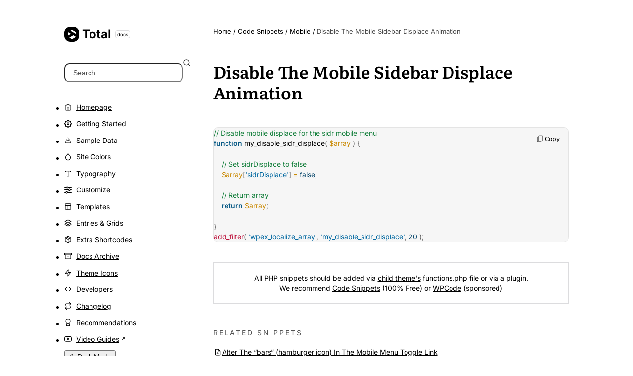

--- FILE ---
content_type: text/html; charset=UTF-8
request_url: https://totalwptheme.com/docs/snippets/disable-sidr-displace/
body_size: 18878
content:
<!DOCTYPE html>
<html lang="en-US" >
<head>
<meta charset="UTF-8">
<link rel="profile" href="http://gmpg.org/xfn/11">
<meta name='robots' content='index, follow, max-image-preview:large, max-snippet:-1, max-video-preview:-1' />
	<style>img:is([sizes="auto" i], [sizes^="auto," i]) { contain-intrinsic-size: 3000px 1500px }</style>
	<meta name="viewport" content="width=device-width, initial-scale=1">

	<!-- This site is optimized with the Yoast SEO plugin v26.4 - https://yoast.com/wordpress/plugins/seo/ -->
	<title>Disable The Mobile Sidebar Displace Animation | Total Docs</title>
	<meta name="description" content="// Disable mobile displace for the sidr mobile menu function my_disable_sidr_displace( $array ) { // Set sidrDisplace to false $array[&#039;sidrDisplace&#039;] = false; /" />
	<link rel="canonical" href="https://totalwptheme.com/docs/snippets/disable-sidr-displace/" />
	<meta property="og:locale" content="en_US" />
	<meta property="og:type" content="article" />
	<meta property="og:title" content="Disable The Mobile Sidebar Displace Animation | Total Docs" />
	<meta property="og:description" content="// Disable mobile displace for the sidr mobile menu function my_disable_sidr_displace( $array ) { // Set sidrDisplace to false $array[&#8216;sidrDisplace&#8217;] = false; // Return array return $array; } add_filter( &#8216;wpex_localize_array&#8217;, &#8216;my_disable_sidr_displace&#8217;, 20 );" />
	<meta property="og:url" content="https://totalwptheme.com/docs/snippets/disable-sidr-displace/" />
	<meta property="og:site_name" content="Docs" />
	<meta name="twitter:card" content="summary_large_image" />
	<script type="application/ld+json" class="yoast-schema-graph">{"@context":"https://schema.org","@graph":[{"@type":"WebPage","@id":"https://totalwptheme.com/docs/snippets/disable-sidr-displace/","url":"https://totalwptheme.com/docs/snippets/disable-sidr-displace/","name":"Disable The Mobile Sidebar Displace Animation | Total Docs","isPartOf":{"@id":"https://totalwptheme.com/docs/#website"},"datePublished":"2015-04-07T18:38:23+00:00","breadcrumb":{"@id":"https://totalwptheme.com/docs/snippets/disable-sidr-displace/#breadcrumb"},"inLanguage":"en-US","potentialAction":[{"@type":"ReadAction","target":["https://totalwptheme.com/docs/snippets/disable-sidr-displace/"]}]},{"@type":"BreadcrumbList","@id":"https://totalwptheme.com/docs/snippets/disable-sidr-displace/#breadcrumb","itemListElement":[{"@type":"ListItem","position":1,"name":"Home","item":"https://totalwptheme.com/docs/"},{"@type":"ListItem","position":2,"name":"Code Snippets","item":"https://totalwptheme.com/docs/snippets/"},{"@type":"ListItem","position":3,"name":"Mobile","item":"https://totalwptheme.com/docs/snippets_category/mobile/"},{"@type":"ListItem","position":4,"name":"Disable The Mobile Sidebar Displace Animation"}]},{"@type":"WebSite","@id":"https://totalwptheme.com/docs/#website","url":"https://totalwptheme.com/docs/","name":"Total Theme Documentation","description":"","publisher":{"@id":"https://totalwptheme.com/docs/#organization"},"potentialAction":[{"@type":"SearchAction","target":{"@type":"EntryPoint","urlTemplate":"https://totalwptheme.com/docs/?s={search_term_string}"},"query-input":{"@type":"PropertyValueSpecification","valueRequired":true,"valueName":"search_term_string"}}],"inLanguage":"en-US"},{"@type":"Organization","@id":"https://totalwptheme.com/docs/#organization","name":"Total WordPress Theme","alternateName":"Total","url":"https://totalwptheme.com/docs/","logo":{"@type":"ImageObject","inLanguage":"en-US","@id":"https://totalwptheme.com/docs/#/schema/logo/image/","url":"https://totalwptheme.com/docs/wp-content/uploads/sites/51/2023/11/totallogo.jpg","contentUrl":"https://totalwptheme.com/docs/wp-content/uploads/sites/51/2023/11/totallogo.jpg","width":800,"height":800,"caption":"Total WordPress Theme"},"image":{"@id":"https://totalwptheme.com/docs/#/schema/logo/image/"},"sameAs":["https://www.youtube.com/channel/UCXbt8I70QMYmsmYygeZStAQ"]}]}</script>
	<!-- / Yoast SEO plugin. -->


<link rel="alternate" type="application/rss+xml" title="Docs &raquo; Feed" href="https://totalwptheme.com/docs/feed/" />
<link rel="preload" href="https://totalwptheme.com/docs/wp-content/uploads/sites/51/inter-v20-latin-regular.woff2" type="font/woff2" as="font" crossorigin>
<link rel='stylesheet' id='wpex-wpbakery-slim-css' href='https://totalwptheme.com/docs/wp-content/themes/Total/assets/css/frontend/wpbakery-slim.min.css?ver=6.5' media='all' />
<style id='wpex-fm-6133-inline-css'>
@font-face {font-family:'Literata';src:url('https://totalwptheme.com/docs/wp-content/uploads/sites/51/literata-v40-latin-600.woff2') format('woff2');font-weight:400;font-style:normal;font-display:swap;}
</style>
<style id='wpex-fm-6121-inline-css'>
@font-face {font-family:'Inter';src:url('https://totalwptheme.com/docs/wp-content/uploads/sites/51/inter-v20-latin-regular.woff2') format('woff2');font-weight:400;font-style:normal;font-display:swap;}@font-face {font-family:'Inter';src:url('https://totalwptheme.com/docs/wp-content/uploads/sites/51/inter-v20-latin-600.woff2') format('woff2');font-weight:600;font-style:normal;font-display:swap;}@font-face {font-family:'Inter';src:url('https://totalwptheme.com/docs/wp-content/uploads/sites/51/inter-v20-latin-700.woff2') format('woff2');font-weight:700;font-style:normal;font-display:swap;}
</style>
<style id='wpex-fm-vars-inline-css'>
:root{--wpex-headings-font:Literata, serif;--wpex-body-font:Inter, sans-serif;}
</style>
<style id='wpex-term-colors-inline-css'>
:root{--wpex-term-143-color:var(--wpex-palette-5353-color);--wpex-term-144-color:var(--wpex-palette-5354-color);--wpex-term-142-color:var(--wpex-palette-5350-color);--wpex-term-39-color:#7f54b3;}.has-term-143-color,.has-term-143-hover-color:hover{color:var(--wpex-term-143-color)!important;}.has-term-143-background-color,.has-term-143-hover-background-color:hover{background-color:var(--wpex-term-143-color)!important;}.has-term-144-color,.has-term-144-hover-color:hover{color:var(--wpex-term-144-color)!important;}.has-term-144-background-color,.has-term-144-hover-background-color:hover{background-color:var(--wpex-term-144-color)!important;}.has-term-142-color,.has-term-142-hover-color:hover{color:var(--wpex-term-142-color)!important;}.has-term-142-background-color,.has-term-142-hover-background-color:hover{background-color:var(--wpex-term-142-color)!important;}.has-term-39-color,.has-term-39-hover-color:hover{color:var(--wpex-term-39-color)!important;}.has-term-39-background-color,.has-term-39-hover-background-color:hover{background-color:var(--wpex-term-39-color)!important;}
</style>
<link rel='stylesheet' id='wp-block-library-css' href='https://totalwptheme.com/docs/wp-includes/css/dist/block-library/style.min.css?ver=6.8.3' media='all' />
<style id='global-styles-inline-css'>
:root{--wp--preset--aspect-ratio--square: 1;--wp--preset--aspect-ratio--4-3: 4/3;--wp--preset--aspect-ratio--3-4: 3/4;--wp--preset--aspect-ratio--3-2: 3/2;--wp--preset--aspect-ratio--2-3: 2/3;--wp--preset--aspect-ratio--16-9: 16/9;--wp--preset--aspect-ratio--9-16: 9/16;--wp--preset--color--black: #000000;--wp--preset--color--cyan-bluish-gray: #abb8c3;--wp--preset--color--white: #ffffff;--wp--preset--color--pale-pink: #f78da7;--wp--preset--color--vivid-red: #cf2e2e;--wp--preset--color--luminous-vivid-orange: #ff6900;--wp--preset--color--luminous-vivid-amber: #fcb900;--wp--preset--color--light-green-cyan: #7bdcb5;--wp--preset--color--vivid-green-cyan: #00d084;--wp--preset--color--pale-cyan-blue: #8ed1fc;--wp--preset--color--vivid-cyan-blue: #0693e3;--wp--preset--color--vivid-purple: #9b51e0;--wp--preset--color--accent: var(--wpex-accent);--wp--preset--color--on-accent: var(--wpex-on-accent);--wp--preset--color--accent-alt: var(--wpex-accent-alt);--wp--preset--color--on-accent-alt: var(--wpex-on-accent-alt);--wp--preset--color--palette-5339: var(--wpex-palette-5339-color);--wp--preset--color--palette-5348: var(--wpex-palette-5348-color);--wp--preset--color--palette-5362: var(--wpex-palette-5362-color);--wp--preset--color--palette-5361: var(--wpex-palette-5361-color);--wp--preset--color--palette-5363: var(--wpex-palette-5363-color);--wp--preset--color--palette-5364: var(--wpex-palette-5364-color);--wp--preset--color--palette-5353: var(--wpex-palette-5353-color);--wp--preset--color--palette-5351: var(--wpex-palette-5351-color);--wp--preset--color--palette-5354: var(--wpex-palette-5354-color);--wp--preset--color--palette-5350: var(--wpex-palette-5350-color);--wp--preset--color--palette-4959: var(--wpex-palette-4959-color);--wp--preset--color--palette-5333: var(--wpex-palette-5333-color);--wp--preset--color--palette-4927: var(--wpex-palette-4927-color);--wp--preset--color--palette-5334: var(--wpex-palette-5334-color);--wp--preset--color--palette-4936: var(--wpex-palette-4936-color);--wp--preset--color--palette-4939: var(--wpex-palette-4939-color);--wp--preset--color--palette-6253: var(--wpex-palette-6253-color);--wp--preset--color--palette-6400: var(--wpex-palette-6400-color);--wp--preset--gradient--vivid-cyan-blue-to-vivid-purple: linear-gradient(135deg,rgba(6,147,227,1) 0%,rgb(155,81,224) 100%);--wp--preset--gradient--light-green-cyan-to-vivid-green-cyan: linear-gradient(135deg,rgb(122,220,180) 0%,rgb(0,208,130) 100%);--wp--preset--gradient--luminous-vivid-amber-to-luminous-vivid-orange: linear-gradient(135deg,rgba(252,185,0,1) 0%,rgba(255,105,0,1) 100%);--wp--preset--gradient--luminous-vivid-orange-to-vivid-red: linear-gradient(135deg,rgba(255,105,0,1) 0%,rgb(207,46,46) 100%);--wp--preset--gradient--very-light-gray-to-cyan-bluish-gray: linear-gradient(135deg,rgb(238,238,238) 0%,rgb(169,184,195) 100%);--wp--preset--gradient--cool-to-warm-spectrum: linear-gradient(135deg,rgb(74,234,220) 0%,rgb(151,120,209) 20%,rgb(207,42,186) 40%,rgb(238,44,130) 60%,rgb(251,105,98) 80%,rgb(254,248,76) 100%);--wp--preset--gradient--blush-light-purple: linear-gradient(135deg,rgb(255,206,236) 0%,rgb(152,150,240) 100%);--wp--preset--gradient--blush-bordeaux: linear-gradient(135deg,rgb(254,205,165) 0%,rgb(254,45,45) 50%,rgb(107,0,62) 100%);--wp--preset--gradient--luminous-dusk: linear-gradient(135deg,rgb(255,203,112) 0%,rgb(199,81,192) 50%,rgb(65,88,208) 100%);--wp--preset--gradient--pale-ocean: linear-gradient(135deg,rgb(255,245,203) 0%,rgb(182,227,212) 50%,rgb(51,167,181) 100%);--wp--preset--gradient--electric-grass: linear-gradient(135deg,rgb(202,248,128) 0%,rgb(113,206,126) 100%);--wp--preset--gradient--midnight: linear-gradient(135deg,rgb(2,3,129) 0%,rgb(40,116,252) 100%);--wp--preset--font-size--small: 13px;--wp--preset--font-size--medium: 20px;--wp--preset--font-size--large: 36px;--wp--preset--font-size--x-large: 42px;--wp--preset--font-size--xs: var(--wpex-text-xs);--wp--preset--font-size--sm: var(--wpex-text-sm);--wp--preset--font-size--base: var(--wpex-text-base);--wp--preset--font-size--lg: var(--wpex-text-lg);--wp--preset--font-size--xl: var(--wpex-text-xl);--wp--preset--font-size--2-xl: var(--wpex-text-2xl);--wp--preset--font-size--3-xl: var(--wpex-text-3xl);--wp--preset--font-size--4-xl: var(--wpex-text-4xl);--wp--preset--font-size--5-xl: var(--wpex-text-5xl);--wp--preset--font-size--6-xl: var(--wpex-text-6xl);--wp--preset--font-size--7-xl: var(--wpex-text-7xl);--wp--preset--font-family--system-sans-serif: -apple-system, BlinkMacSystemFont, 'Segoe UI', Roboto, Oxygen-Sans, Ubuntu, Cantarell, 'Helvetica Neue', sans-serif;--wp--preset--font-family--system-serif: Iowan Old Style, Apple Garamond, Baskerville, Times New Roman, Droid Serif, Times, Source Serif Pro, serif, Apple Color Emoji, Segoe UI Emoji, Segoe UI Symbol;--wp--preset--spacing--20: 0.44rem;--wp--preset--spacing--30: 0.67rem;--wp--preset--spacing--40: 1rem;--wp--preset--spacing--50: 1.5rem;--wp--preset--spacing--60: 2.25rem;--wp--preset--spacing--70: 3.38rem;--wp--preset--spacing--80: 5.06rem;--wp--preset--shadow--natural: 6px 6px 9px rgba(0, 0, 0, 0.2);--wp--preset--shadow--deep: 12px 12px 50px rgba(0, 0, 0, 0.4);--wp--preset--shadow--sharp: 6px 6px 0px rgba(0, 0, 0, 0.2);--wp--preset--shadow--outlined: 6px 6px 0px -3px rgba(255, 255, 255, 1), 6px 6px rgba(0, 0, 0, 1);--wp--preset--shadow--crisp: 6px 6px 0px rgba(0, 0, 0, 1);}:root { --wp--style--global--content-size: 840px;--wp--style--global--wide-size: 1200px; }:where(body) { margin: 0; }.wp-site-blocks > .alignleft { float: left; margin-right: 2em; }.wp-site-blocks > .alignright { float: right; margin-left: 2em; }.wp-site-blocks > .aligncenter { justify-content: center; margin-left: auto; margin-right: auto; }:where(.wp-site-blocks) > * { margin-block-start: 24px; margin-block-end: 0; }:where(.wp-site-blocks) > :first-child { margin-block-start: 0; }:where(.wp-site-blocks) > :last-child { margin-block-end: 0; }:root { --wp--style--block-gap: 24px; }:root :where(.is-layout-flow) > :first-child{margin-block-start: 0;}:root :where(.is-layout-flow) > :last-child{margin-block-end: 0;}:root :where(.is-layout-flow) > *{margin-block-start: 24px;margin-block-end: 0;}:root :where(.is-layout-constrained) > :first-child{margin-block-start: 0;}:root :where(.is-layout-constrained) > :last-child{margin-block-end: 0;}:root :where(.is-layout-constrained) > *{margin-block-start: 24px;margin-block-end: 0;}:root :where(.is-layout-flex){gap: 24px;}:root :where(.is-layout-grid){gap: 24px;}.is-layout-flow > .alignleft{float: left;margin-inline-start: 0;margin-inline-end: 2em;}.is-layout-flow > .alignright{float: right;margin-inline-start: 2em;margin-inline-end: 0;}.is-layout-flow > .aligncenter{margin-left: auto !important;margin-right: auto !important;}.is-layout-constrained > .alignleft{float: left;margin-inline-start: 0;margin-inline-end: 2em;}.is-layout-constrained > .alignright{float: right;margin-inline-start: 2em;margin-inline-end: 0;}.is-layout-constrained > .aligncenter{margin-left: auto !important;margin-right: auto !important;}.is-layout-constrained > :where(:not(.alignleft):not(.alignright):not(.alignfull)){max-width: var(--wp--style--global--content-size);margin-left: auto !important;margin-right: auto !important;}.is-layout-constrained > .alignwide{max-width: var(--wp--style--global--wide-size);}body .is-layout-flex{display: flex;}.is-layout-flex{flex-wrap: wrap;align-items: center;}.is-layout-flex > :is(*, div){margin: 0;}body .is-layout-grid{display: grid;}.is-layout-grid > :is(*, div){margin: 0;}body{padding-top: 0px;padding-right: 0px;padding-bottom: 0px;padding-left: 0px;}a:where(:not(.wp-element-button)){text-decoration: underline;}:root :where(.wp-element-button, .wp-block-button__link){background-color: #32373c;border-width: 0;color: #fff;font-family: inherit;font-size: inherit;line-height: inherit;padding: calc(0.667em + 2px) calc(1.333em + 2px);text-decoration: none;}.has-black-color{color: var(--wp--preset--color--black) !important;}.has-cyan-bluish-gray-color{color: var(--wp--preset--color--cyan-bluish-gray) !important;}.has-white-color{color: var(--wp--preset--color--white) !important;}.has-pale-pink-color{color: var(--wp--preset--color--pale-pink) !important;}.has-vivid-red-color{color: var(--wp--preset--color--vivid-red) !important;}.has-luminous-vivid-orange-color{color: var(--wp--preset--color--luminous-vivid-orange) !important;}.has-luminous-vivid-amber-color{color: var(--wp--preset--color--luminous-vivid-amber) !important;}.has-light-green-cyan-color{color: var(--wp--preset--color--light-green-cyan) !important;}.has-vivid-green-cyan-color{color: var(--wp--preset--color--vivid-green-cyan) !important;}.has-pale-cyan-blue-color{color: var(--wp--preset--color--pale-cyan-blue) !important;}.has-vivid-cyan-blue-color{color: var(--wp--preset--color--vivid-cyan-blue) !important;}.has-vivid-purple-color{color: var(--wp--preset--color--vivid-purple) !important;}.has-accent-color{color: var(--wp--preset--color--accent) !important;}.has-on-accent-color{color: var(--wp--preset--color--on-accent) !important;}.has-accent-alt-color{color: var(--wp--preset--color--accent-alt) !important;}.has-on-accent-alt-color{color: var(--wp--preset--color--on-accent-alt) !important;}.has-palette-5339-color{color: var(--wp--preset--color--palette-5339) !important;}.has-palette-5348-color{color: var(--wp--preset--color--palette-5348) !important;}.has-palette-5362-color{color: var(--wp--preset--color--palette-5362) !important;}.has-palette-5361-color{color: var(--wp--preset--color--palette-5361) !important;}.has-palette-5363-color{color: var(--wp--preset--color--palette-5363) !important;}.has-palette-5364-color{color: var(--wp--preset--color--palette-5364) !important;}.has-palette-5353-color{color: var(--wp--preset--color--palette-5353) !important;}.has-palette-5351-color{color: var(--wp--preset--color--palette-5351) !important;}.has-palette-5354-color{color: var(--wp--preset--color--palette-5354) !important;}.has-palette-5350-color{color: var(--wp--preset--color--palette-5350) !important;}.has-palette-4959-color{color: var(--wp--preset--color--palette-4959) !important;}.has-palette-5333-color{color: var(--wp--preset--color--palette-5333) !important;}.has-palette-4927-color{color: var(--wp--preset--color--palette-4927) !important;}.has-palette-5334-color{color: var(--wp--preset--color--palette-5334) !important;}.has-palette-4936-color{color: var(--wp--preset--color--palette-4936) !important;}.has-palette-4939-color{color: var(--wp--preset--color--palette-4939) !important;}.has-palette-6253-color{color: var(--wp--preset--color--palette-6253) !important;}.has-palette-6400-color{color: var(--wp--preset--color--palette-6400) !important;}.has-black-background-color{background-color: var(--wp--preset--color--black) !important;}.has-cyan-bluish-gray-background-color{background-color: var(--wp--preset--color--cyan-bluish-gray) !important;}.has-white-background-color{background-color: var(--wp--preset--color--white) !important;}.has-pale-pink-background-color{background-color: var(--wp--preset--color--pale-pink) !important;}.has-vivid-red-background-color{background-color: var(--wp--preset--color--vivid-red) !important;}.has-luminous-vivid-orange-background-color{background-color: var(--wp--preset--color--luminous-vivid-orange) !important;}.has-luminous-vivid-amber-background-color{background-color: var(--wp--preset--color--luminous-vivid-amber) !important;}.has-light-green-cyan-background-color{background-color: var(--wp--preset--color--light-green-cyan) !important;}.has-vivid-green-cyan-background-color{background-color: var(--wp--preset--color--vivid-green-cyan) !important;}.has-pale-cyan-blue-background-color{background-color: var(--wp--preset--color--pale-cyan-blue) !important;}.has-vivid-cyan-blue-background-color{background-color: var(--wp--preset--color--vivid-cyan-blue) !important;}.has-vivid-purple-background-color{background-color: var(--wp--preset--color--vivid-purple) !important;}.has-accent-background-color{background-color: var(--wp--preset--color--accent) !important;}.has-on-accent-background-color{background-color: var(--wp--preset--color--on-accent) !important;}.has-accent-alt-background-color{background-color: var(--wp--preset--color--accent-alt) !important;}.has-on-accent-alt-background-color{background-color: var(--wp--preset--color--on-accent-alt) !important;}.has-palette-5339-background-color{background-color: var(--wp--preset--color--palette-5339) !important;}.has-palette-5348-background-color{background-color: var(--wp--preset--color--palette-5348) !important;}.has-palette-5362-background-color{background-color: var(--wp--preset--color--palette-5362) !important;}.has-palette-5361-background-color{background-color: var(--wp--preset--color--palette-5361) !important;}.has-palette-5363-background-color{background-color: var(--wp--preset--color--palette-5363) !important;}.has-palette-5364-background-color{background-color: var(--wp--preset--color--palette-5364) !important;}.has-palette-5353-background-color{background-color: var(--wp--preset--color--palette-5353) !important;}.has-palette-5351-background-color{background-color: var(--wp--preset--color--palette-5351) !important;}.has-palette-5354-background-color{background-color: var(--wp--preset--color--palette-5354) !important;}.has-palette-5350-background-color{background-color: var(--wp--preset--color--palette-5350) !important;}.has-palette-4959-background-color{background-color: var(--wp--preset--color--palette-4959) !important;}.has-palette-5333-background-color{background-color: var(--wp--preset--color--palette-5333) !important;}.has-palette-4927-background-color{background-color: var(--wp--preset--color--palette-4927) !important;}.has-palette-5334-background-color{background-color: var(--wp--preset--color--palette-5334) !important;}.has-palette-4936-background-color{background-color: var(--wp--preset--color--palette-4936) !important;}.has-palette-4939-background-color{background-color: var(--wp--preset--color--palette-4939) !important;}.has-palette-6253-background-color{background-color: var(--wp--preset--color--palette-6253) !important;}.has-palette-6400-background-color{background-color: var(--wp--preset--color--palette-6400) !important;}.has-black-border-color{border-color: var(--wp--preset--color--black) !important;}.has-cyan-bluish-gray-border-color{border-color: var(--wp--preset--color--cyan-bluish-gray) !important;}.has-white-border-color{border-color: var(--wp--preset--color--white) !important;}.has-pale-pink-border-color{border-color: var(--wp--preset--color--pale-pink) !important;}.has-vivid-red-border-color{border-color: var(--wp--preset--color--vivid-red) !important;}.has-luminous-vivid-orange-border-color{border-color: var(--wp--preset--color--luminous-vivid-orange) !important;}.has-luminous-vivid-amber-border-color{border-color: var(--wp--preset--color--luminous-vivid-amber) !important;}.has-light-green-cyan-border-color{border-color: var(--wp--preset--color--light-green-cyan) !important;}.has-vivid-green-cyan-border-color{border-color: var(--wp--preset--color--vivid-green-cyan) !important;}.has-pale-cyan-blue-border-color{border-color: var(--wp--preset--color--pale-cyan-blue) !important;}.has-vivid-cyan-blue-border-color{border-color: var(--wp--preset--color--vivid-cyan-blue) !important;}.has-vivid-purple-border-color{border-color: var(--wp--preset--color--vivid-purple) !important;}.has-accent-border-color{border-color: var(--wp--preset--color--accent) !important;}.has-on-accent-border-color{border-color: var(--wp--preset--color--on-accent) !important;}.has-accent-alt-border-color{border-color: var(--wp--preset--color--accent-alt) !important;}.has-on-accent-alt-border-color{border-color: var(--wp--preset--color--on-accent-alt) !important;}.has-palette-5339-border-color{border-color: var(--wp--preset--color--palette-5339) !important;}.has-palette-5348-border-color{border-color: var(--wp--preset--color--palette-5348) !important;}.has-palette-5362-border-color{border-color: var(--wp--preset--color--palette-5362) !important;}.has-palette-5361-border-color{border-color: var(--wp--preset--color--palette-5361) !important;}.has-palette-5363-border-color{border-color: var(--wp--preset--color--palette-5363) !important;}.has-palette-5364-border-color{border-color: var(--wp--preset--color--palette-5364) !important;}.has-palette-5353-border-color{border-color: var(--wp--preset--color--palette-5353) !important;}.has-palette-5351-border-color{border-color: var(--wp--preset--color--palette-5351) !important;}.has-palette-5354-border-color{border-color: var(--wp--preset--color--palette-5354) !important;}.has-palette-5350-border-color{border-color: var(--wp--preset--color--palette-5350) !important;}.has-palette-4959-border-color{border-color: var(--wp--preset--color--palette-4959) !important;}.has-palette-5333-border-color{border-color: var(--wp--preset--color--palette-5333) !important;}.has-palette-4927-border-color{border-color: var(--wp--preset--color--palette-4927) !important;}.has-palette-5334-border-color{border-color: var(--wp--preset--color--palette-5334) !important;}.has-palette-4936-border-color{border-color: var(--wp--preset--color--palette-4936) !important;}.has-palette-4939-border-color{border-color: var(--wp--preset--color--palette-4939) !important;}.has-palette-6253-border-color{border-color: var(--wp--preset--color--palette-6253) !important;}.has-palette-6400-border-color{border-color: var(--wp--preset--color--palette-6400) !important;}.has-vivid-cyan-blue-to-vivid-purple-gradient-background{background: var(--wp--preset--gradient--vivid-cyan-blue-to-vivid-purple) !important;}.has-light-green-cyan-to-vivid-green-cyan-gradient-background{background: var(--wp--preset--gradient--light-green-cyan-to-vivid-green-cyan) !important;}.has-luminous-vivid-amber-to-luminous-vivid-orange-gradient-background{background: var(--wp--preset--gradient--luminous-vivid-amber-to-luminous-vivid-orange) !important;}.has-luminous-vivid-orange-to-vivid-red-gradient-background{background: var(--wp--preset--gradient--luminous-vivid-orange-to-vivid-red) !important;}.has-very-light-gray-to-cyan-bluish-gray-gradient-background{background: var(--wp--preset--gradient--very-light-gray-to-cyan-bluish-gray) !important;}.has-cool-to-warm-spectrum-gradient-background{background: var(--wp--preset--gradient--cool-to-warm-spectrum) !important;}.has-blush-light-purple-gradient-background{background: var(--wp--preset--gradient--blush-light-purple) !important;}.has-blush-bordeaux-gradient-background{background: var(--wp--preset--gradient--blush-bordeaux) !important;}.has-luminous-dusk-gradient-background{background: var(--wp--preset--gradient--luminous-dusk) !important;}.has-pale-ocean-gradient-background{background: var(--wp--preset--gradient--pale-ocean) !important;}.has-electric-grass-gradient-background{background: var(--wp--preset--gradient--electric-grass) !important;}.has-midnight-gradient-background{background: var(--wp--preset--gradient--midnight) !important;}.has-small-font-size{font-size: var(--wp--preset--font-size--small) !important;}.has-medium-font-size{font-size: var(--wp--preset--font-size--medium) !important;}.has-large-font-size{font-size: var(--wp--preset--font-size--large) !important;}.has-x-large-font-size{font-size: var(--wp--preset--font-size--x-large) !important;}.has-xs-font-size{font-size: var(--wp--preset--font-size--xs) !important;}.has-sm-font-size{font-size: var(--wp--preset--font-size--sm) !important;}.has-base-font-size{font-size: var(--wp--preset--font-size--base) !important;}.has-lg-font-size{font-size: var(--wp--preset--font-size--lg) !important;}.has-xl-font-size{font-size: var(--wp--preset--font-size--xl) !important;}.has-2-xl-font-size{font-size: var(--wp--preset--font-size--2-xl) !important;}.has-3-xl-font-size{font-size: var(--wp--preset--font-size--3-xl) !important;}.has-4-xl-font-size{font-size: var(--wp--preset--font-size--4-xl) !important;}.has-5-xl-font-size{font-size: var(--wp--preset--font-size--5-xl) !important;}.has-6-xl-font-size{font-size: var(--wp--preset--font-size--6-xl) !important;}.has-7-xl-font-size{font-size: var(--wp--preset--font-size--7-xl) !important;}.has-system-sans-serif-font-family{font-family: var(--wp--preset--font-family--system-sans-serif) !important;}.has-system-serif-font-family{font-family: var(--wp--preset--font-family--system-serif) !important;}
:root :where(.wp-block-post-template){margin-top: 0px;margin-right: auto;margin-bottom: 0px;margin-left: auto;}
:root :where(.wp-block-pullquote){font-size: 1.5em;line-height: 1.6;}
</style>
<link rel='stylesheet' id='parent-style-css' href='https://totalwptheme.com/docs/wp-content/themes/Total/style.css?ver=6.5' media='all' />
<link rel='stylesheet' id='wpex-style-css' href='https://totalwptheme.com/docs/wp-content/themes/total-docs/style.css?ver=1763682253' media='all' />
<link rel='stylesheet' id='wpex-dark-mode-css' href='https://totalwptheme.com/docs/wp-content/themes/Total/assets/css/frontend/dark-mode.min.css?ver=6.5' media='all' />
<link rel='stylesheet' id='vcex-shortcodes-css' href='https://totalwptheme.com/docs/wp-content/themes/Total/assets/css/frontend/vcex-shortcodes.min.css?ver=6.5' media='all' />
<style id='wpex-fm-assignments-inline-css'>
.wpex-body-font{font-family:var(--wpex-body-font);}
</style>
<script id="wpex-core-js-extra">
var wpex_theme_params = {"selectArrowIcon":"<span class=\"wpex-select-arrow__icon wpex-icon--sm wpex-flex wpex-icon\" aria-hidden=\"true\"><svg viewBox=\"0 0 24 24\" xmlns=\"http:\/\/www.w3.org\/2000\/svg\"><rect fill=\"none\" height=\"24\" width=\"24\"\/><g transform=\"matrix(0, -1, 1, 0, -0.115, 23.885)\"><polygon points=\"17.77,3.77 16,2 6,12 16,22 17.77,20.23 9.54,12\"\/><\/g><\/svg><\/span>","customSelects":".widget_categories form,.widget_archive select,.vcex-form-shortcode select","scrollToHash":"","localScrollFindLinks":"","localScrollHighlight":"","localScrollUpdateHash":"1","scrollToHashTimeout":"100","localScrollTargets":"li.local-scroll a, a.local-scroll, .local-scroll-link, .local-scroll-link > a,.sidr-class-local-scroll-link,li.sidr-class-local-scroll > span > a,li.sidr-class-local-scroll > a","scrollToBehavior":"smooth","disable_vc_tta_animation":"1"};
</script>
<script src="https://totalwptheme.com/docs/wp-content/themes/Total/assets/js/frontend/core.min.js?ver=6.5" id="wpex-core-js" defer data-wp-strategy="defer"></script>
<script id="wpex-inline-js-after">
!function(){const e=document.querySelector("html"),t=()=>{const t=window.innerWidth-document.documentElement.clientWidth;t&&e.style.setProperty("--wpex-scrollbar-width",`${t}px`)};t(),window.addEventListener("resize",(()=>{t()}))}();
</script>
<script id="wpex-dark-mode-js-extra">
var wpex_dark_mode_params = {"check_system_pref":"1"};
</script>
<script src="https://totalwptheme.com/docs/wp-content/themes/Total/assets/js/frontend/dark-mode.min.js?ver=6.5" id="wpex-dark-mode-js"></script>
<link rel="icon" href="https://totalwptheme.com/docs/wp-content/plugins/total-multisite-favicon/icons/totaltheme-32.png" sizes="32x32"><link rel="icon" href="https://totalwptheme.com/docs/wp-content/plugins/total-multisite-favicon/icons/totaltheme-192.png" sizes="192x192"><link rel="apple-touch-icon-precomposed" href="https://totalwptheme.com/docs/wp-content/plugins/total-multisite-favicon/icons/totaltheme-180.png"><meta name="msapplication-TileImage" content="https://totalwptheme.com/docs/wp-content/plugins/total-multisite-favicon/icons/totaltheme-270.png"><noscript><style>body:not(.content-full-screen) .wpex-vc-row-stretched[data-vc-full-width-init="false"]{visibility:visible;}</style></noscript><noscript><style> .wpb_animate_when_almost_visible { opacity: 1; }</style></noscript><style data-type="wpex-css" id="wpex-css">/*COLOR PALETTE*/:root{--wpex-palette-5339-color:#3858e9;--wpex-palette-5348-color:#dcdcde;--wpex-palette-5362-color:#0366d6;--wpex-palette-5361-color:#2c974b;--wpex-palette-5363-color:#fc2929;--wpex-palette-5364-color:#fbca04;--wpex-palette-5353-color:#15803d;--wpex-palette-5351-color:#3858e9;--wpex-palette-5354-color:#6d28d9;--wpex-palette-5350-color:#b91c1c;--wpex-palette-4959-color:#ffffff;--wpex-palette-5333-color:#f6f6f6;--wpex-palette-4927-color:#e4e4e4;--wpex-palette-5334-color:#dddddd;--wpex-palette-4936-color:#000000;--wpex-palette-4939-color:#000000;--wpex-palette-6253-color:#505050;--wpex-palette-6400-color:#000000;}.has-palette-5339-background-color,.wp-block-button__link.has-palette-5339-background-color{background-color:var(--wpex-palette-5339-color);}.has-palette-5339-border-color,.wp-block-button__link.has-palette-5339-border-color{border-color:var(--wpex-palette-5339-color);}.has-palette-5339-color,.wp-block-button__link.has-palette-5339-color{color:var(--wpex-palette-5339-color);}.has-palette-5348-background-color,.wp-block-button__link.has-palette-5348-background-color{background-color:var(--wpex-palette-5348-color);}.has-palette-5348-border-color,.wp-block-button__link.has-palette-5348-border-color{border-color:var(--wpex-palette-5348-color);}.has-palette-5348-color,.wp-block-button__link.has-palette-5348-color{color:var(--wpex-palette-5348-color);}.has-palette-5362-background-color,.wp-block-button__link.has-palette-5362-background-color{background-color:var(--wpex-palette-5362-color);}.has-palette-5362-border-color,.wp-block-button__link.has-palette-5362-border-color{border-color:var(--wpex-palette-5362-color);}.has-palette-5362-color,.wp-block-button__link.has-palette-5362-color{color:var(--wpex-palette-5362-color);}.has-palette-5361-background-color,.wp-block-button__link.has-palette-5361-background-color{background-color:var(--wpex-palette-5361-color);}.has-palette-5361-border-color,.wp-block-button__link.has-palette-5361-border-color{border-color:var(--wpex-palette-5361-color);}.has-palette-5361-color,.wp-block-button__link.has-palette-5361-color{color:var(--wpex-palette-5361-color);}.has-palette-5363-background-color,.wp-block-button__link.has-palette-5363-background-color{background-color:var(--wpex-palette-5363-color);}.has-palette-5363-border-color,.wp-block-button__link.has-palette-5363-border-color{border-color:var(--wpex-palette-5363-color);}.has-palette-5363-color,.wp-block-button__link.has-palette-5363-color{color:var(--wpex-palette-5363-color);}.has-palette-5364-background-color,.wp-block-button__link.has-palette-5364-background-color{background-color:var(--wpex-palette-5364-color);}.has-palette-5364-border-color,.wp-block-button__link.has-palette-5364-border-color{border-color:var(--wpex-palette-5364-color);}.has-palette-5364-color,.wp-block-button__link.has-palette-5364-color{color:var(--wpex-palette-5364-color);}.has-palette-5353-background-color,.wp-block-button__link.has-palette-5353-background-color{background-color:var(--wpex-palette-5353-color);}.has-palette-5353-border-color,.wp-block-button__link.has-palette-5353-border-color{border-color:var(--wpex-palette-5353-color);}.has-palette-5353-color,.wp-block-button__link.has-palette-5353-color{color:var(--wpex-palette-5353-color);}.has-palette-5351-background-color,.wp-block-button__link.has-palette-5351-background-color{background-color:var(--wpex-palette-5351-color);}.has-palette-5351-border-color,.wp-block-button__link.has-palette-5351-border-color{border-color:var(--wpex-palette-5351-color);}.has-palette-5351-color,.wp-block-button__link.has-palette-5351-color{color:var(--wpex-palette-5351-color);}.has-palette-5354-background-color,.wp-block-button__link.has-palette-5354-background-color{background-color:var(--wpex-palette-5354-color);}.has-palette-5354-border-color,.wp-block-button__link.has-palette-5354-border-color{border-color:var(--wpex-palette-5354-color);}.has-palette-5354-color,.wp-block-button__link.has-palette-5354-color{color:var(--wpex-palette-5354-color);}.has-palette-5350-background-color,.wp-block-button__link.has-palette-5350-background-color{background-color:var(--wpex-palette-5350-color);}.has-palette-5350-border-color,.wp-block-button__link.has-palette-5350-border-color{border-color:var(--wpex-palette-5350-color);}.has-palette-5350-color,.wp-block-button__link.has-palette-5350-color{color:var(--wpex-palette-5350-color);}.has-palette-4959-background-color,.wp-block-button__link.has-palette-4959-background-color{background-color:var(--wpex-palette-4959-color);}.has-palette-4959-border-color,.wp-block-button__link.has-palette-4959-border-color{border-color:var(--wpex-palette-4959-color);}.has-palette-4959-color,.wp-block-button__link.has-palette-4959-color{color:var(--wpex-palette-4959-color);}.has-palette-5333-background-color,.wp-block-button__link.has-palette-5333-background-color{background-color:var(--wpex-palette-5333-color);}.has-palette-5333-border-color,.wp-block-button__link.has-palette-5333-border-color{border-color:var(--wpex-palette-5333-color);}.has-palette-5333-color,.wp-block-button__link.has-palette-5333-color{color:var(--wpex-palette-5333-color);}.has-palette-4927-background-color,.wp-block-button__link.has-palette-4927-background-color{background-color:var(--wpex-palette-4927-color);}.has-palette-4927-border-color,.wp-block-button__link.has-palette-4927-border-color{border-color:var(--wpex-palette-4927-color);}.has-palette-4927-color,.wp-block-button__link.has-palette-4927-color{color:var(--wpex-palette-4927-color);}.has-palette-5334-background-color,.wp-block-button__link.has-palette-5334-background-color{background-color:var(--wpex-palette-5334-color);}.has-palette-5334-border-color,.wp-block-button__link.has-palette-5334-border-color{border-color:var(--wpex-palette-5334-color);}.has-palette-5334-color,.wp-block-button__link.has-palette-5334-color{color:var(--wpex-palette-5334-color);}.has-palette-4936-background-color,.wp-block-button__link.has-palette-4936-background-color{background-color:var(--wpex-palette-4936-color);}.has-palette-4936-border-color,.wp-block-button__link.has-palette-4936-border-color{border-color:var(--wpex-palette-4936-color);}.has-palette-4936-color,.wp-block-button__link.has-palette-4936-color{color:var(--wpex-palette-4936-color);}.has-palette-4939-background-color,.wp-block-button__link.has-palette-4939-background-color{background-color:var(--wpex-palette-4939-color);}.has-palette-4939-border-color,.wp-block-button__link.has-palette-4939-border-color{border-color:var(--wpex-palette-4939-color);}.has-palette-4939-color,.wp-block-button__link.has-palette-4939-color{color:var(--wpex-palette-4939-color);}.has-palette-6253-background-color,.wp-block-button__link.has-palette-6253-background-color{background-color:var(--wpex-palette-6253-color);}.has-palette-6253-border-color,.wp-block-button__link.has-palette-6253-border-color{border-color:var(--wpex-palette-6253-color);}.has-palette-6253-color,.wp-block-button__link.has-palette-6253-color{color:var(--wpex-palette-6253-color);}.has-palette-6400-background-color,.wp-block-button__link.has-palette-6400-background-color{background-color:var(--wpex-palette-6400-color);}.has-palette-6400-border-color,.wp-block-button__link.has-palette-6400-border-color{border-color:var(--wpex-palette-6400-color);}.has-palette-6400-color,.wp-block-button__link.has-palette-6400-color{color:var(--wpex-palette-6400-color);}.wpex-dark-mode{--wpex-palette-5339-color:#84a3ff;--wpex-palette-5348-color:#333333;--wpex-palette-5362-color:#69a2e3;--wpex-palette-5361-color:#8fd1a3;--wpex-palette-5363-color:#f27d7d;--wpex-palette-5364-color:#e5d07b;--wpex-palette-5353-color:#7cd99e;--wpex-palette-5351-color:#6a8fff;--wpex-palette-5354-color:#a882e6;--wpex-palette-5350-color:#ff8080;--wpex-palette-4959-color:#121212;--wpex-palette-5333-color:#1e1e1e;--wpex-palette-4927-color:#333333;--wpex-palette-5334-color:#333333;--wpex-palette-4936-color:#ffffff;--wpex-palette-4939-color:#e0e0e0;--wpex-palette-6253-color:#aaaaaa;--wpex-palette-6400-color:#b137a6;}/*TYPOGRAPHY*/:root{--wpex-body-font-family:var(--wpex-body-font);}:root{--wpex-heading-font-family:var(--wpex-headings-font);}:root{--wpex-btn-font-size:var(--wpex-text-sm);}blockquote{font-size:17px;}/*ADVANCED STYLING CSS*/blockquote{border-width:0;border-inline-start-width:3px;border-color:var(--wpex-accent);border-style:solid;padding-inline-start:25px;}blockquote::before{display:none;}.mobile-toggle-nav-ul >li:first-child >span >a{border-block-start:0;}/*CUSTOMIZER STYLING*/:root{--wpex-accent:var(--wpex-palette-5339-color);--wpex-accent-alt:var(--wpex-palette-5339-color);--wpex-border-main:var(--wpex-palette-5348-color);--wpex-surface-1:var(--wpex-palette-4959-color);--wpex-surface-2:var(--wpex-palette-5333-color);--wpex-surface-3:var(--wpex-palette-4927-color);--wpex-surface-4:var(--wpex-palette-5334-color);--wpex-text-1:var(--wpex-palette-4936-color);--wpex-text-2:var(--wpex-palette-4939-color);--wpex-link-decoration-line:underline;--wpex-link-color:var(--wpex-palette-5351-color);--wpex-hover-heading-link-color:var(--wpex-palette-5351-color);--wpex-hover-heading-link-color:var(--wpex-palette-4936-color);--wpex-btn-border-radius:8px;--wpex-btn-color:var(--wpex-palette-4936-color);--wpex-btn-bg:var(--wpex-palette-4927-color);--wpex-hover-btn-bg:var(--wpex-palette-4936-color);--wpex-input-border-radius:0px;--wpex-pagination-gutter:6px;--wpex-pagination-font-size:var(--wpex-text-xs);--wpex-vc-column-inner-margin-bottom:40px;}blockquote{background:#f1f5f9;color:var(--wpex-palette-4936-color);padding:15px 20px;}.page-header-disabled:not(.has-overlay-header):not(.no-header-margin) #content-wrap{padding-block-start:var(--twpt-docs-top-space);}.page-header.wpex-supports-mods{padding-block-start:4rem;padding-block-end:2rem;background-color:transparent;border-top-width:0px;border-bottom-width:0px;}.page-header{margin-block-end:0px;}.wpex-load-more-spinner,.vcex-loadmore-spinner{color:#037aba;}#site-scroll-top{min-width:2rem;min-height:2rem;font-size:11px;margin-inline-end:15px;margin-block-end:15px;background-color:var(--wpex-palette-4927-color);color:currentColor;}:root,.site-boxed.wpex-responsive #wrap{--wpex-container-max-width:calc(100% - 3rem);--wpex-container-width:1020px;}#toggle-bar-wrap{--wpex-surface-1:var(--wpex-palette-6400-color);background:var(--wpex-palette-6400-color);color:#ffffff;--wpex-text-2:#ffffff;--wpex-text-3:#ffffff;--wpex-text-4:#ffffff;border-bottom-width:0px;}.toggle-bar-dismiss__button-icon{font-size:24px;}#top-bar,.top-bar-item{--wpex-link-decoration-line:underline;--wpex-hover-link-decoration-line:underline;}#top-bar{color:var(--wpex-on-accent-alt);--wpex-text-2:var(--wpex-on-accent-alt);--wpex-text-3:var(--wpex-on-accent-alt);--wpex-text-4:var(--wpex-on-accent-alt);}@media only screen and (min-width:960px){:root{--wpex-primary-sidebar-width:min(250px,30%);}}</style></head>

<body class="wp-singular snippets-template-default single single-snippets postid-908 wp-embed-responsive wp-theme-Total wp-child-theme-total-docs wpex-theme wpex-responsive no-composer site-full-width content-left-sidebar has-sidebar hasnt-overlay-header page-header-disabled wpex-antialiased has-pagination-gutter wpex-no-js wpb-js-composer js-comp-ver-8.7.2 vc_responsive">

	
<a href="#content" class="skip-to-content">Skip to content</a>

	
	<span data-ls_id="#site_top" tabindex="-1"></span>
	<div id="outer-wrap" class="wpex-overflow-clip">
		
		
		
		<div id="wrap" class="wpex-clr">

				<header id="site-header" class="header-builder wpex-z-10 dyn-styles wpex-print-hidden wpex-relative wpex-clr">
				<div id="site-header-inner" class="header-builder-inner header-padding container wpex-relative wpex-h-100 wpex-clr"><div class="vc_row wpb_row vc_row-fluid wpex-py-20 wpex-relative hidden-desktop wpex-vc_row-col-mb-0"><div class="wpb_column vc_column_container vc_col-sm-12"><div class="vc_column-inner"><div class="wpb_wrapper"><style>.vcex_697108e8a4bff.wpex-off-canvas{width:100%;}.vcex_697108e8a4bff .vcex-off-canvas-menu__toggle{font-size:22px;}.vcex_697108e8a4bff .vcex-off-canvas-menu-nav__item-content{font-size:var(--wpex-text-lg);}.vcex_697108e8a4bff .vcex-off-canvas-menu__extra-item{font-size:20px;}</style><div class="vcex-flex-container vcex-module wpex-flex wpex-gap-20 wpex-flex-wrap wpex-items-center wpex-justify-between vcex-flex-container_697108e8a458d"><div class="vcex-shortcode wpex-clr"><div class="total-docs-logo"><a href="https://totalwptheme.com/docs/"><span class="wpex-icon" aria-hidden="true"><svg xmlns="http://www.w3.org/2000/svg" viewBox="0 0 200 200"><g clip-rule="evenodd" fill="currentColor" fill-rule="evenodd"><path d="m68.3 21.5 33.7-19.5 42.5 24.5 42.4 24.5v39z"/><path d="m17.2 120.7v-20.7-49l60.3 34.9z"/><path d="m186.9 149-42.4 24.5-42.5 24.5-42.4-24.5-15.8-9.2 84.8-49z"/></g></svg></span>Total<span class="tag">docs</span></a></div></div><div class="vcex-off-canvas-menu wpex-flex wpex-gap-15 wpex-items-center wpex-justify-start vcex_697108e8a4bff"><div class="vcex-off-canvas-menu__extra wpex-text-lg wpex-items-center wpex-flex wpex-gap-15"><button class="vcex-off-canvas-menu__extra-item wpex-unstyled-button wpex-inline-flex wpex-items-center wpex-justify-center wpex-open-modal" aria-controls="wpex-search-modal" aria-expanded="false" aria-label="Search"><span class="wpex-flex wpex-icon" aria-hidden="true">
<svg xmlns="http://www.w3.org/2000/svg" width="24" height="24" viewBox="0 0 24 24" fill="none" stroke="currentColor" stroke-width="2" stroke-linecap="round" stroke-linejoin="round" class="feather feather-search">
  <circle cx="11" cy="11" r="8"></circle>
  <line x1="21" y1="21" x2="16.65" y2="16.65"></line>
</svg>
</span></button><button class="vcex-off-canvas-menu__extra-item wpex-unstyled-button wpex-inline-flex wpex-items-center wpex-justify-center" data-wpex-toggle="theme" aria-label="Toggle dark mode"><span class="hidden-dark-mode wpex-flex wpex-icon" aria-hidden="true">
<svg xmlns="http://www.w3.org/2000/svg" width="24" height="24" viewBox="0 0 24 24" fill="none" stroke="currentColor" stroke-width="2" stroke-linecap="round" stroke-linejoin="round" class="feather feather-moon">
  <path d="M21 12.79A9 9 0 1 1 11.21 3 7 7 0 0 0 21 12.79z"></path>
</svg>
</span><span class="visible-dark-mode wpex-flex wpex-icon" aria-hidden="true">
<svg xmlns="http://www.w3.org/2000/svg" width="24" height="24" viewBox="0 0 24 24" fill="none" stroke="currentColor" stroke-width="2" stroke-linecap="round" stroke-linejoin="round" class="feather feather-sun">
  <circle cx="12" cy="12" r="5"></circle>
  <line x1="12" y1="1" x2="12" y2="3"></line>
  <line x1="12" y1="21" x2="12" y2="23"></line>
  <line x1="4.22" y1="4.22" x2="5.64" y2="5.64"></line>
  <line x1="18.36" y1="18.36" x2="19.78" y2="19.78"></line>
  <line x1="1" y1="12" x2="3" y2="12"></line>
  <line x1="21" y1="12" x2="23" y2="12"></line>
  <line x1="4.22" y1="19.78" x2="5.64" y2="18.36"></line>
  <line x1="18.36" y1="5.64" x2="19.78" y2="4.22"></line>
</svg>
</span></button></div><button aria-controls="ttd-mobile-menu" data-wpex-toggle="off-canvas" aria-expanded="false" class="vcex-off-canvas-menu__toggle wpex-unstyled-button wpex-inline-flex wpex-items-center wpex-justify-center wpex-gap-10 wpex-text-lg"><span class="wpex-flex wpex-icon" aria-hidden="true">
<svg xmlns="http://www.w3.org/2000/svg" width="24" height="24" viewBox="0 0 24 24" fill="none" stroke="currentColor" stroke-width="2" stroke-linecap="round" stroke-linejoin="round" class="feather feather-menu">
  <line x1="3" y1="12" x2="21" y2="12"></line>
  <line x1="3" y1="6" x2="21" y2="6"></line>
  <line x1="3" y1="18" x2="21" y2="18"></line>
</svg>
</span><span class="screen-reader-text" data-open-text>Open menu</span><span class="screen-reader-text" data-close-text>Close menu</span></button><div id="ttd-mobile-menu" class="vcex_697108e8a4bff wpex-max-w-none wpex-off-canvas wpex-z-off-canvas vcex_697108e8a4bff wpex-max-w-none wpex-off-canvas--under-header wpex-overscroll-contain wpex-hide-scrollbar wpex-fixed wpex-left-0 wpex-overflow-auto wpex-surface-1 wpex-invisible wpex-ease-in-out wpex-duration-0 -wpex-translate-x-100" data-wpex-off-canvas-speed="0" data-wpex-off-canvas-backdrop="false"><div class="wpex-off-canvas__inner wpex-h-100 wpex-flex wpex-flex-col container"><div class="wpex-off-canvas__content wpex-hide-scrollbar wpex-w-100 wpex-max-w-100 wpex-mx-auto wpex-flex wpex-flex-col"><template class="wpex-template"><nav class="vcex-off-canvas-menu-nav wpex-flex wpex-flex-grow wpex-w-100" aria-label="Menu"><ul id="menu-sidebar" class="vcex-off-canvas-menu-nav__list wpex-list-none wpex-m-0 wpex-p-0 wpex-w-100"><li class="vcex-off-canvas-menu-nav__item menu-item menu-item-type-post_type menu-item-object-page menu-item-home menu-item-6158 wpex-text-center" id="6158"><a class="vcex-off-canvas-menu-nav__item-content wpex-inline-flex wpex-gap-5 wpex-relative wpex-text-2 wpex-hover-text-2 wpex-no-underline wpex-py-15" href="https://totalwptheme.com/docs/"><div class="vcex-off-canvas-menu-nav__icon-wrap wpex-flex wpex-self-center wpex-text-left wpex-gap-10"><span class="vcex-off-canvas-menu-nav__icon wpex-flex-shrink-0 wpex-icon--w wpex-icon" aria-hidden="true">
<svg xmlns="http://www.w3.org/2000/svg" width="24" height="24" viewBox="0 0 24 24" fill="none" stroke="currentColor" stroke-width="2" stroke-linecap="round" stroke-linejoin="round" class="feather feather-home">
  <path d="M3 9l9-7 9 7v11a2 2 0 0 1-2 2H5a2 2 0 0 1-2-2z"></path>
  <polyline points="9 22 9 12 15 12 15 22"></polyline>
</svg>
</span><div class="vcex-off-canvas-menu-nav__item-text wpex-flex wpex-items-center">Homepage</div></div></a></li><li class="vcex-off-canvas-menu-nav__item menu-item menu-item-type-custom menu-item-object-custom menu-item-has-children menu-item-6141 wpex-text-center" id="6141"><details class="wpex-m-0"><summary class="vcex-off-canvas-menu-nav__item-content wpex-inline-flex wpex-gap-5 wpex-relative wpex-text-2 wpex-hover-text-2 wpex-no-underline wpex-py-15 wpex-list-none"><div class="vcex-off-canvas-menu-nav__icon-wrap wpex-flex wpex-self-center wpex-text-left wpex-gap-10"><span class="vcex-off-canvas-menu-nav__icon wpex-flex-shrink-0 wpex-icon--w wpex-icon" aria-hidden="true">
<svg xmlns="http://www.w3.org/2000/svg" width="24" height="24" viewBox="0 0 24 24" fill="none" stroke="currentColor" stroke-width="2" stroke-linecap="round" stroke-linejoin="round" class="feather feather-settings">
  <circle cx="12" cy="12" r="3"></circle>
  <path d="M19.4 15a1.65 1.65 0 0 0 .33 1.82l.06.06a2 2 0 0 1 0 2.83 2 2 0 0 1-2.83 0l-.06-.06a1.65 1.65 0 0 0-1.82-.33 1.65 1.65 0 0 0-1 1.51V21a2 2 0 0 1-2 2 2 2 0 0 1-2-2v-.09A1.65 1.65 0 0 0 9 19.4a1.65 1.65 0 0 0-1.82.33l-.06.06a2 2 0 0 1-2.83 0 2 2 0 0 1 0-2.83l.06-.06a1.65 1.65 0 0 0 .33-1.82 1.65 1.65 0 0 0-1.51-1H3a2 2 0 0 1-2-2 2 2 0 0 1 2-2h.09A1.65 1.65 0 0 0 4.6 9a1.65 1.65 0 0 0-.33-1.82l-.06-.06a2 2 0 0 1 0-2.83 2 2 0 0 1 2.83 0l.06.06a1.65 1.65 0 0 0 1.82.33H9a1.65 1.65 0 0 0 1-1.51V3a2 2 0 0 1 2-2 2 2 0 0 1 2 2v.09a1.65 1.65 0 0 0 1 1.51 1.65 1.65 0 0 0 1.82-.33l.06-.06a2 2 0 0 1 2.83 0 2 2 0 0 1 0 2.83l-.06.06a1.65 1.65 0 0 0-.33 1.82V9a1.65 1.65 0 0 0 1.51 1H21a2 2 0 0 1 2 2 2 2 0 0 1-2 2h-.09a1.65 1.65 0 0 0-1.51 1z"></path>
</svg>
</span><div class="vcex-off-canvas-menu-nav__item-text wpex-flex wpex-items-center">Getting Started</div></div></div><span class="vcex-off-canvas-menu-nav__arrow-icon wpex-flex wpex-items-center wpex-icon wpex-icon--xs" aria-hidden="true"><svg xmlns="http://www.w3.org/2000/svg" viewBox="0 0 512 512"><path d="M233.4 406.6c12.5 12.5 32.8 12.5 45.3 0l192-192c12.5-12.5 12.5-32.8 0-45.3s-32.8-12.5-45.3 0L256 338.7 86.6 169.4c-12.5-12.5-32.8-12.5-45.3 0s-12.5 32.8 0 45.3l192 192z"/></svg></span></summary><ul class="vcex-off-canvas-menu-nav__sub wpex-list-none wpex-self-justify-center wpex-m-0"><li class="vcex-off-canvas-menu-nav__item menu-item menu-item-type-post_type menu-item-object-docs menu-item-6258 wpex-text-center" id="6258"><a class="vcex-off-canvas-menu-nav__item-content wpex-inline-flex wpex-gap-5 wpex-relative wpex-text-2 wpex-hover-text-2 wpex-no-underline wpex-py-10" href="https://totalwptheme.com/docs/download-wordpress-theme/"><div class="vcex-off-canvas-menu-nav__item-text wpex-flex wpex-items-center">How to Download Your Theme</div></a></li><li class="vcex-off-canvas-menu-nav__item menu-item menu-item-type-post_type menu-item-object-docs menu-item-6143 wpex-text-center" id="6143"><a class="vcex-off-canvas-menu-nav__item-content wpex-inline-flex wpex-gap-5 wpex-relative wpex-text-2 wpex-hover-text-2 wpex-no-underline wpex-py-10" href="https://totalwptheme.com/docs/install-total-theme/"><div class="vcex-off-canvas-menu-nav__item-text wpex-flex wpex-items-center">Installing Your Theme</div></a></li><li class="vcex-off-canvas-menu-nav__item menu-item menu-item-type-post_type menu-item-object-docs menu-item-6144 wpex-text-center" id="6144"><a class="vcex-off-canvas-menu-nav__item-content wpex-inline-flex wpex-gap-5 wpex-relative wpex-text-2 wpex-hover-text-2 wpex-no-underline wpex-py-10" href="https://totalwptheme.com/docs/activate-theme-license/"><div class="vcex-off-canvas-menu-nav__item-text wpex-flex wpex-items-center">Activate Your License</div></a></li><li class="vcex-off-canvas-menu-nav__item menu-item menu-item-type-post_type menu-item-object-docs menu-item-6142 wpex-text-center" id="6142"><a class="vcex-off-canvas-menu-nav__item-content wpex-inline-flex wpex-gap-5 wpex-relative wpex-text-2 wpex-hover-text-2 wpex-no-underline wpex-py-10" href="https://totalwptheme.com/docs/installing-recommended-plugins/"><div class="vcex-off-canvas-menu-nav__item-text wpex-flex wpex-items-center">Installing Bundled Plugins</div></a></li><li class="vcex-off-canvas-menu-nav__item menu-item menu-item-type-post_type menu-item-object-docs menu-item-6171 wpex-text-center" id="6171"><a class="vcex-off-canvas-menu-nav__item-content wpex-inline-flex wpex-gap-5 wpex-relative wpex-text-2 wpex-hover-text-2 wpex-no-underline wpex-py-10" href="https://totalwptheme.com/docs/total-wordpress-theme-anatomy/"><div class="vcex-off-canvas-menu-nav__item-text wpex-flex wpex-items-center">Theme Anatomy</div></a></li></ul></details></li><li class="vcex-off-canvas-menu-nav__item menu-item menu-item-type-custom menu-item-object-custom menu-item-has-children menu-item-6145 wpex-text-center" id="6145"><details class="wpex-m-0"><summary class="vcex-off-canvas-menu-nav__item-content wpex-inline-flex wpex-gap-5 wpex-relative wpex-text-2 wpex-hover-text-2 wpex-no-underline wpex-py-15 wpex-list-none"><div class="vcex-off-canvas-menu-nav__icon-wrap wpex-flex wpex-self-center wpex-text-left wpex-gap-10"><span class="vcex-off-canvas-menu-nav__icon wpex-flex-shrink-0 wpex-icon--w wpex-icon" aria-hidden="true">
<svg xmlns="http://www.w3.org/2000/svg" width="24" height="24" viewBox="0 0 24 24" fill="none" stroke="currentColor" stroke-width="2" stroke-linecap="round" stroke-linejoin="round" class="feather feather-download">
  <path d="M21 15v4a2 2 0 0 1-2 2H5a2 2 0 0 1-2-2v-4"></path>
  <polyline points="7 10 12 15 17 10"></polyline>
  <line x1="12" y1="15" x2="12" y2="3"></line>
</svg>
</span><div class="vcex-off-canvas-menu-nav__item-text wpex-flex wpex-items-center">Sample Data</div></div></div><span class="vcex-off-canvas-menu-nav__arrow-icon wpex-flex wpex-items-center wpex-icon wpex-icon--xs" aria-hidden="true"><svg xmlns="http://www.w3.org/2000/svg" viewBox="0 0 512 512"><path d="M233.4 406.6c12.5 12.5 32.8 12.5 45.3 0l192-192c12.5-12.5 12.5-32.8 0-45.3s-32.8-12.5-45.3 0L256 338.7 86.6 169.4c-12.5-12.5-32.8-12.5-45.3 0s-12.5 32.8 0 45.3l192 192z"/></svg></span></summary><ul class="vcex-off-canvas-menu-nav__sub wpex-list-none wpex-self-justify-center wpex-m-0"><li class="vcex-off-canvas-menu-nav__item menu-item menu-item-type-post_type menu-item-object-docs menu-item-6147 wpex-text-center" id="6147"><a class="vcex-off-canvas-menu-nav__item-content wpex-inline-flex wpex-gap-5 wpex-relative wpex-text-2 wpex-hover-text-2 wpex-no-underline wpex-py-10" href="https://totalwptheme.com/docs/importing-sample-data/"><div class="vcex-off-canvas-menu-nav__item-text wpex-flex wpex-items-center">How to Import a Pre-Made Demo</div></a></li><li class="vcex-off-canvas-menu-nav__item menu-item menu-item-type-post_type menu-item-object-page menu-item-6146 wpex-text-center" id="6146"><a class="vcex-off-canvas-menu-nav__item-content wpex-inline-flex wpex-gap-5 wpex-relative wpex-text-2 wpex-hover-text-2 wpex-no-underline wpex-py-10" href="https://totalwptheme.com/docs/demo-page-inspector/"><div class="vcex-off-canvas-menu-nav__item-text wpex-flex wpex-items-center">Demo Page Inspector</div></a></li></ul></details></li><li class="vcex-off-canvas-menu-nav__item menu-item menu-item-type-custom menu-item-object-custom menu-item-has-children menu-item-6224 wpex-text-center" id="6224"><details class="wpex-m-0"><summary class="vcex-off-canvas-menu-nav__item-content wpex-inline-flex wpex-gap-5 wpex-relative wpex-text-2 wpex-hover-text-2 wpex-no-underline wpex-py-15 wpex-list-none"><div class="vcex-off-canvas-menu-nav__icon-wrap wpex-flex wpex-self-center wpex-text-left wpex-gap-10"><span class="vcex-off-canvas-menu-nav__icon wpex-flex-shrink-0 wpex-icon--w wpex-icon" aria-hidden="true">
<svg xmlns="http://www.w3.org/2000/svg" width="24" height="24" viewBox="0 0 24 24" fill="none" stroke="currentColor" stroke-width="2" stroke-linecap="round" stroke-linejoin="round" class="feather feather-droplet">
  <path d="M12 2.69l5.66 5.66a8 8 0 1 1-11.31 0z"></path>
</svg>
</span><div class="vcex-off-canvas-menu-nav__item-text wpex-flex wpex-items-center">Site Colors</div></div></div><span class="vcex-off-canvas-menu-nav__arrow-icon wpex-flex wpex-items-center wpex-icon wpex-icon--xs" aria-hidden="true"><svg xmlns="http://www.w3.org/2000/svg" viewBox="0 0 512 512"><path d="M233.4 406.6c12.5 12.5 32.8 12.5 45.3 0l192-192c12.5-12.5 12.5-32.8 0-45.3s-32.8-12.5-45.3 0L256 338.7 86.6 169.4c-12.5-12.5-32.8-12.5-45.3 0s-12.5 32.8 0 45.3l192 192z"/></svg></span></summary><ul class="vcex-off-canvas-menu-nav__sub wpex-list-none wpex-self-justify-center wpex-m-0"><li class="vcex-off-canvas-menu-nav__item menu-item menu-item-type-post_type menu-item-object-docs menu-item-6221 wpex-text-center" id="6221"><a class="vcex-off-canvas-menu-nav__item-content wpex-inline-flex wpex-gap-5 wpex-relative wpex-text-2 wpex-hover-text-2 wpex-no-underline wpex-py-10" href="https://totalwptheme.com/docs/color-palette/"><div class="vcex-off-canvas-menu-nav__item-text wpex-flex wpex-items-center">Color Palette</div></a></li><li class="vcex-off-canvas-menu-nav__item menu-item menu-item-type-post_type menu-item-object-docs menu-item-6454 wpex-text-center" id="6454"><a class="vcex-off-canvas-menu-nav__item-content wpex-inline-flex wpex-gap-5 wpex-relative wpex-text-2 wpex-hover-text-2 wpex-no-underline wpex-py-10" href="https://totalwptheme.com/docs/accent-color/"><div class="vcex-off-canvas-menu-nav__item-text wpex-flex wpex-items-center">Accent Color</div></a></li><li class="vcex-off-canvas-menu-nav__item menu-item menu-item-type-post_type menu-item-object-docs menu-item-6222 wpex-text-center" id="6222"><a class="vcex-off-canvas-menu-nav__item-content wpex-inline-flex wpex-gap-5 wpex-relative wpex-text-2 wpex-hover-text-2 wpex-no-underline wpex-py-10" href="https://totalwptheme.com/docs/color-scheme/"><div class="vcex-off-canvas-menu-nav__item-text wpex-flex wpex-items-center">Color Scheme</div></a></li><li class="vcex-off-canvas-menu-nav__item menu-item menu-item-type-post_type menu-item-object-docs menu-item-6223 wpex-text-center" id="6223"><a class="vcex-off-canvas-menu-nav__item-content wpex-inline-flex wpex-gap-5 wpex-relative wpex-text-2 wpex-hover-text-2 wpex-no-underline wpex-py-10" href="https://totalwptheme.com/docs/dark-mode/"><div class="vcex-off-canvas-menu-nav__item-text wpex-flex wpex-items-center">Dark Mode</div></a></li><li class="vcex-off-canvas-menu-nav__item menu-item menu-item-type-post_type menu-item-object-docs menu-item-6455 wpex-text-center" id="6455"><a class="vcex-off-canvas-menu-nav__item-content wpex-inline-flex wpex-gap-5 wpex-relative wpex-text-2 wpex-hover-text-2 wpex-no-underline wpex-py-10" href="https://totalwptheme.com/docs/link-colors-underline/"><div class="vcex-off-canvas-menu-nav__item-text wpex-flex wpex-items-center">Link Color</div></a></li><li class="vcex-off-canvas-menu-nav__item menu-item menu-item-type-post_type menu-item-object-docs menu-item-6456 wpex-text-center" id="6456"><a class="vcex-off-canvas-menu-nav__item-content wpex-inline-flex wpex-gap-5 wpex-relative wpex-text-2 wpex-hover-text-2 wpex-no-underline wpex-py-10" href="https://totalwptheme.com/docs/theme-border-colors/"><div class="vcex-off-canvas-menu-nav__item-text wpex-flex wpex-items-center">Border Color</div></a></li></ul></details></li><li class="vcex-off-canvas-menu-nav__item menu-item menu-item-type-custom menu-item-object-custom menu-item-has-children menu-item-6173 wpex-text-center" id="6173"><details class="wpex-m-0"><summary class="vcex-off-canvas-menu-nav__item-content wpex-inline-flex wpex-gap-5 wpex-relative wpex-text-2 wpex-hover-text-2 wpex-no-underline wpex-py-15 wpex-list-none"><div class="vcex-off-canvas-menu-nav__icon-wrap wpex-flex wpex-self-center wpex-text-left wpex-gap-10"><span class="vcex-off-canvas-menu-nav__icon wpex-flex-shrink-0 wpex-icon--w wpex-icon" aria-hidden="true">
<svg xmlns="http://www.w3.org/2000/svg" width="24" height="24" viewBox="0 0 24 24" fill="none" stroke="currentColor" stroke-width="2" stroke-linecap="round" stroke-linejoin="round" class="feather feather-type">
  <polyline points="4 7 4 4 20 4 20 7"></polyline>
  <line x1="9" y1="20" x2="15" y2="20"></line>
  <line x1="12" y1="4" x2="12" y2="20"></line>
</svg>
</span><div class="vcex-off-canvas-menu-nav__item-text wpex-flex wpex-items-center">Typography</div></div></div><span class="vcex-off-canvas-menu-nav__arrow-icon wpex-flex wpex-items-center wpex-icon wpex-icon--xs" aria-hidden="true"><svg xmlns="http://www.w3.org/2000/svg" viewBox="0 0 512 512"><path d="M233.4 406.6c12.5 12.5 32.8 12.5 45.3 0l192-192c12.5-12.5 12.5-32.8 0-45.3s-32.8-12.5-45.3 0L256 338.7 86.6 169.4c-12.5-12.5-32.8-12.5-45.3 0s-12.5 32.8 0 45.3l192 192z"/></svg></span></summary><ul class="vcex-off-canvas-menu-nav__sub wpex-list-none wpex-self-justify-center wpex-m-0"><li class="vcex-off-canvas-menu-nav__item menu-item menu-item-type-post_type menu-item-object-docs menu-item-6176 wpex-text-center" id="6176"><a class="vcex-off-canvas-menu-nav__item-content wpex-inline-flex wpex-gap-5 wpex-relative wpex-text-2 wpex-hover-text-2 wpex-no-underline wpex-py-10" href="https://totalwptheme.com/docs/font-manager/"><div class="vcex-off-canvas-menu-nav__item-text wpex-flex wpex-items-center">Registering Your Fonts</div></a></li><li class="vcex-off-canvas-menu-nav__item menu-item menu-item-type-post_type menu-item-object-docs menu-item-6175 wpex-text-center" id="6175"><a class="vcex-off-canvas-menu-nav__item-content wpex-inline-flex wpex-gap-5 wpex-relative wpex-text-2 wpex-hover-text-2 wpex-no-underline wpex-py-10" href="https://totalwptheme.com/docs/typography/"><div class="vcex-off-canvas-menu-nav__item-text wpex-flex wpex-items-center">Change Fonts &#038; Typography</div></a></li><li class="vcex-off-canvas-menu-nav__item menu-item menu-item-type-post_type menu-item-object-docs menu-item-6489 wpex-text-center" id="6489"><a class="vcex-off-canvas-menu-nav__item-content wpex-inline-flex wpex-gap-5 wpex-relative wpex-text-2 wpex-hover-text-2 wpex-no-underline wpex-py-10" href="https://totalwptheme.com/docs/preset-font-sizes/"><div class="vcex-off-canvas-menu-nav__item-text wpex-flex wpex-items-center">Global Font Sizes</div></a></li><li class="vcex-off-canvas-menu-nav__item menu-item menu-item-type-post_type menu-item-object-docs menu-item-6485 wpex-text-center" id="6485"><a class="vcex-off-canvas-menu-nav__item-content wpex-inline-flex wpex-gap-5 wpex-relative wpex-text-2 wpex-hover-text-2 wpex-no-underline wpex-py-10" href="https://totalwptheme.com/docs/fluid-font-sizes/"><div class="vcex-off-canvas-menu-nav__item-text wpex-flex wpex-items-center">Fluid Font Sizes</div></a></li><li class="vcex-off-canvas-menu-nav__item menu-item menu-item-type-post_type menu-item-object-docs menu-item-6174 wpex-text-center" id="6174"><a class="vcex-off-canvas-menu-nav__item-content wpex-inline-flex wpex-gap-5 wpex-relative wpex-text-2 wpex-hover-text-2 wpex-no-underline wpex-py-10" href="https://totalwptheme.com/docs/enable-font-smoothing/"><div class="vcex-off-canvas-menu-nav__item-text wpex-flex wpex-items-center">How to Enable Font Smoothing</div></a></li></ul></details></li><li class="vcex-off-canvas-menu-nav__item menu-item menu-item-type-custom menu-item-object-custom menu-item-has-children menu-item-6149 wpex-text-center" id="6149"><details class="wpex-m-0"><summary class="vcex-off-canvas-menu-nav__item-content wpex-inline-flex wpex-gap-5 wpex-relative wpex-text-2 wpex-hover-text-2 wpex-no-underline wpex-py-15 wpex-list-none"><div class="vcex-off-canvas-menu-nav__icon-wrap wpex-flex wpex-self-center wpex-text-left wpex-gap-10"><span class="vcex-off-canvas-menu-nav__icon wpex-flex-shrink-0 wpex-icon--w wpex-icon" aria-hidden="true"><svg xmlns="http://www.w3.org/2000/svg" viewBox="0 0 512 512"><path d="M0 416c0 17.7 14.3 32 32 32l54.7 0c12.3 28.3 40.5 48 73.3 48s61-19.7 73.3-48L480 448c17.7 0 32-14.3 32-32s-14.3-32-32-32l-246.7 0c-12.3-28.3-40.5-48-73.3-48s-61 19.7-73.3 48L32 384c-17.7 0-32 14.3-32 32zm128 0a32 32 0 1 1 64 0 32 32 0 1 1 -64 0zM320 256a32 32 0 1 1 64 0 32 32 0 1 1 -64 0zm32-80c-32.8 0-61 19.7-73.3 48L32 224c-17.7 0-32 14.3-32 32s14.3 32 32 32l246.7 0c12.3 28.3 40.5 48 73.3 48s61-19.7 73.3-48l54.7 0c17.7 0 32-14.3 32-32s-14.3-32-32-32l-54.7 0c-12.3-28.3-40.5-48-73.3-48zM192 128a32 32 0 1 1 0-64 32 32 0 1 1 0 64zm73.3-64C253 35.7 224.8 16 192 16s-61 19.7-73.3 48L32 64C14.3 64 0 78.3 0 96s14.3 32 32 32l86.7 0c12.3 28.3 40.5 48 73.3 48s61-19.7 73.3-48L480 128c17.7 0 32-14.3 32-32s-14.3-32-32-32L265.3 64z"/></svg></span><div class="vcex-off-canvas-menu-nav__item-text wpex-flex wpex-items-center">Customize</div></div></div><span class="vcex-off-canvas-menu-nav__arrow-icon wpex-flex wpex-items-center wpex-icon wpex-icon--xs" aria-hidden="true"><svg xmlns="http://www.w3.org/2000/svg" viewBox="0 0 512 512"><path d="M233.4 406.6c12.5 12.5 32.8 12.5 45.3 0l192-192c12.5-12.5 12.5-32.8 0-45.3s-32.8-12.5-45.3 0L256 338.7 86.6 169.4c-12.5-12.5-32.8-12.5-45.3 0s-12.5 32.8 0 45.3l192 192z"/></svg></span></summary><ul class="vcex-off-canvas-menu-nav__sub wpex-list-none wpex-self-justify-center wpex-m-0"><li class="vcex-off-canvas-menu-nav__item menu-item menu-item-type-post_type menu-item-object-docs menu-item-6208 wpex-text-center" id="6208"><a class="vcex-off-canvas-menu-nav__item-content wpex-inline-flex wpex-gap-5 wpex-relative wpex-text-2 wpex-hover-text-2 wpex-no-underline wpex-py-10" href="https://totalwptheme.com/docs/choosing-a-page-builder/"><div class="vcex-off-canvas-menu-nav__item-text wpex-flex wpex-items-center">Choosing a Page Builder: WPBakery vs Elementor</div></a></li><li class="vcex-off-canvas-menu-nav__item menu-item menu-item-type-post_type menu-item-object-docs menu-item-6237 wpex-text-center" id="6237"><a class="vcex-off-canvas-menu-nav__item-content wpex-inline-flex wpex-gap-5 wpex-relative wpex-text-2 wpex-hover-text-2 wpex-no-underline wpex-py-10" href="https://totalwptheme.com/docs/homepage-setup/"><div class="vcex-off-canvas-menu-nav__item-text wpex-flex wpex-items-center">Homepage Setup</div></a></li><li class="vcex-off-canvas-menu-nav__item menu-item menu-item-type-post_type menu-item-object-docs menu-item-6238 wpex-text-center" id="6238"><a class="vcex-off-canvas-menu-nav__item-content wpex-inline-flex wpex-gap-5 wpex-relative wpex-text-2 wpex-hover-text-2 wpex-no-underline wpex-py-10" href="https://totalwptheme.com/docs/theme-options/"><div class="vcex-off-canvas-menu-nav__item-text wpex-flex wpex-items-center">Theme Options &amp; Customizer</div></a></li><li class="vcex-off-canvas-menu-nav__item menu-item menu-item-type-post_type menu-item-object-docs menu-item-6239 wpex-text-center" id="6239"><a class="vcex-off-canvas-menu-nav__item-content wpex-inline-flex wpex-gap-5 wpex-relative wpex-text-2 wpex-hover-text-2 wpex-no-underline wpex-py-10" href="https://totalwptheme.com/docs/customize-your-layout-widths/"><div class="vcex-off-canvas-menu-nav__item-text wpex-flex wpex-items-center">Site Layout Widths</div></a></li><li class="vcex-off-canvas-menu-nav__item menu-item menu-item-type-post_type menu-item-object-docs menu-item-6321 wpex-text-center" id="6321"><a class="vcex-off-canvas-menu-nav__item-content wpex-inline-flex wpex-gap-5 wpex-relative wpex-text-2 wpex-hover-text-2 wpex-no-underline wpex-py-10" href="https://totalwptheme.com/docs/header-builder/"><div class="vcex-off-canvas-menu-nav__item-text wpex-flex wpex-items-center">Header Builder</div></a></li><li class="vcex-off-canvas-menu-nav__item menu-item menu-item-type-post_type menu-item-object-docs menu-item-6322 wpex-text-center" id="6322"><a class="vcex-off-canvas-menu-nav__item-content wpex-inline-flex wpex-gap-5 wpex-relative wpex-text-2 wpex-hover-text-2 wpex-no-underline wpex-py-10" href="https://totalwptheme.com/docs/footer-builder/"><div class="vcex-off-canvas-menu-nav__item-text wpex-flex wpex-items-center">Footer Builder</div></a></li><li class="vcex-off-canvas-menu-nav__item menu-item menu-item-type-taxonomy menu-item-object-docs_category menu-item-6356 wpex-text-center" id="6356"><a class="vcex-off-canvas-menu-nav__item-content wpex-inline-flex wpex-gap-5 wpex-relative wpex-text-2 wpex-hover-text-2 wpex-no-underline wpex-py-10" href="https://totalwptheme.com/docs/topic/navigation/"><div class="vcex-off-canvas-menu-nav__item-text wpex-flex wpex-items-center">Navigation Menus</div></a></li><li class="vcex-off-canvas-menu-nav__item menu-item menu-item-type-post_type menu-item-object-docs menu-item-6379 wpex-text-center" id="6379"><a class="vcex-off-canvas-menu-nav__item-content wpex-inline-flex wpex-gap-5 wpex-relative wpex-text-2 wpex-hover-text-2 wpex-no-underline wpex-py-10" href="https://totalwptheme.com/docs/disabling-page-title/"><div class="vcex-off-canvas-menu-nav__item-text wpex-flex wpex-items-center">Disabling The Page Header Title</div></a></li><li class="vcex-off-canvas-menu-nav__item menu-item menu-item-type-post_type menu-item-object-docs menu-item-6492 wpex-text-center" id="6492"><a class="vcex-off-canvas-menu-nav__item-content wpex-inline-flex wpex-gap-5 wpex-relative wpex-text-2 wpex-hover-text-2 wpex-no-underline wpex-py-10" href="https://totalwptheme.com/docs/toggle-bar/"><div class="vcex-off-canvas-menu-nav__item-text wpex-flex wpex-items-center">Toggle Bar</div></a></li><li class="vcex-off-canvas-menu-nav__item menu-item menu-item-type-post_type menu-item-object-docs menu-item-6493 wpex-text-center" id="6493"><a class="vcex-off-canvas-menu-nav__item-content wpex-inline-flex wpex-gap-5 wpex-relative wpex-text-2 wpex-hover-text-2 wpex-no-underline wpex-py-10" href="https://totalwptheme.com/docs/edit-top-bar-content/"><div class="vcex-off-canvas-menu-nav__item-text wpex-flex wpex-items-center">Top Bar</div></a></li></ul></details></li><li class="vcex-off-canvas-menu-nav__item menu-item menu-item-type-custom menu-item-object-custom menu-item-has-children menu-item-6343 wpex-text-center" id="6343"><details class="wpex-m-0"><summary class="vcex-off-canvas-menu-nav__item-content wpex-inline-flex wpex-gap-5 wpex-relative wpex-text-2 wpex-hover-text-2 wpex-no-underline wpex-py-15 wpex-list-none"><div class="vcex-off-canvas-menu-nav__icon-wrap wpex-flex wpex-self-center wpex-text-left wpex-gap-10"><span class="vcex-off-canvas-menu-nav__icon wpex-flex-shrink-0 wpex-icon--w wpex-icon" aria-hidden="true">
<svg xmlns="http://www.w3.org/2000/svg" width="24" height="24" viewBox="0 0 24 24" fill="none" stroke="currentColor" stroke-width="2" stroke-linecap="round" stroke-linejoin="round" class="feather feather-layout">
  <rect x="3" y="3" width="18" height="18" rx="2" ry="2"></rect>
  <line x1="3" y1="9" x2="21" y2="9"></line>
  <line x1="9" y1="21" x2="9" y2="9"></line>
</svg>
</span><div class="vcex-off-canvas-menu-nav__item-text wpex-flex wpex-items-center">Templates</div></div></div><span class="vcex-off-canvas-menu-nav__arrow-icon wpex-flex wpex-items-center wpex-icon wpex-icon--xs" aria-hidden="true"><svg xmlns="http://www.w3.org/2000/svg" viewBox="0 0 512 512"><path d="M233.4 406.6c12.5 12.5 32.8 12.5 45.3 0l192-192c12.5-12.5 12.5-32.8 0-45.3s-32.8-12.5-45.3 0L256 338.7 86.6 169.4c-12.5-12.5-32.8-12.5-45.3 0s-12.5 32.8 0 45.3l192 192z"/></svg></span></summary><ul class="vcex-off-canvas-menu-nav__sub wpex-list-none wpex-self-justify-center wpex-m-0"><li class="vcex-off-canvas-menu-nav__item menu-item menu-item-type-post_type menu-item-object-docs menu-item-6273 wpex-text-center" id="6273"><a class="vcex-off-canvas-menu-nav__item-content wpex-inline-flex wpex-gap-5 wpex-relative wpex-text-2 wpex-hover-text-2 wpex-no-underline wpex-py-10" href="https://totalwptheme.com/docs/dynamic-templates/"><div class="vcex-off-canvas-menu-nav__item-text wpex-flex wpex-items-center">Dynamic Templates – Custom Page, Post or Archive Designs</div></a></li><li class="vcex-off-canvas-menu-nav__item menu-item menu-item-type-post_type menu-item-object-docs menu-item-6345 wpex-text-center" id="6345"><a class="vcex-off-canvas-menu-nav__item-content wpex-inline-flex wpex-gap-5 wpex-relative wpex-text-2 wpex-hover-text-2 wpex-no-underline wpex-py-10" href="https://totalwptheme.com/docs/dynamic-template-types/"><div class="vcex-off-canvas-menu-nav__item-text wpex-flex wpex-items-center">Dynamic Template Types</div></a></li><li class="vcex-off-canvas-menu-nav__item menu-item menu-item-type-post_type menu-item-object-docs menu-item-6344 wpex-text-center" id="6344"><a class="vcex-off-canvas-menu-nav__item-content wpex-inline-flex wpex-gap-5 wpex-relative wpex-text-2 wpex-hover-text-2 wpex-no-underline wpex-py-10" href="https://totalwptheme.com/docs/dynamic-template-parts/"><div class="vcex-off-canvas-menu-nav__item-text wpex-flex wpex-items-center">Dynamic Template Parts</div></a></li><li class="vcex-off-canvas-menu-nav__item menu-item menu-item-type-post_type menu-item-object-docs menu-item-6347 wpex-text-center" id="6347"><a class="vcex-off-canvas-menu-nav__item-content wpex-inline-flex wpex-gap-5 wpex-relative wpex-text-2 wpex-hover-text-2 wpex-no-underline wpex-py-10" href="https://totalwptheme.com/docs/dynamic-template-wpbakery-sidebar/"><div class="vcex-off-canvas-menu-nav__item-text wpex-flex wpex-items-center">Adding a Sidebar to Your Dynamic Template with WPBakery</div></a></li><li class="vcex-off-canvas-menu-nav__item menu-item menu-item-type-post_type menu-item-object-docs menu-item-6348 wpex-text-center" id="6348"><a class="vcex-off-canvas-menu-nav__item-content wpex-inline-flex wpex-gap-5 wpex-relative wpex-text-2 wpex-hover-text-2 wpex-no-underline wpex-py-10" href="https://totalwptheme.com/docs/dynamic-template-post-data/"><div class="vcex-off-canvas-menu-nav__item-text wpex-flex wpex-items-center">Showing Custom Post Data in Dynamic Templates</div></a></li><li class="vcex-off-canvas-menu-nav__item menu-item menu-item-type-post_type menu-item-object-docs menu-item-6349 wpex-text-center" id="6349"><a class="vcex-off-canvas-menu-nav__item-content wpex-inline-flex wpex-gap-5 wpex-relative wpex-text-2 wpex-hover-text-2 wpex-no-underline wpex-py-10" href="https://totalwptheme.com/docs/related-items-dynamic-template/"><div class="vcex-off-canvas-menu-nav__item-text wpex-flex wpex-items-center">Show Related Posts in Dynamic Templates</div></a></li><li class="vcex-off-canvas-menu-nav__item menu-item menu-item-type-post_type menu-item-object-docs menu-item-6346 wpex-text-center" id="6346"><a class="vcex-off-canvas-menu-nav__item-content wpex-inline-flex wpex-gap-5 wpex-relative wpex-text-2 wpex-hover-text-2 wpex-no-underline wpex-py-10" href="https://totalwptheme.com/docs/how-to-create-acf-repeater-field-template/"><div class="vcex-off-canvas-menu-nav__item-text wpex-flex wpex-items-center">How to Create an ACF Repeater Field Template</div></a></li></ul></details></li><li class="vcex-off-canvas-menu-nav__item menu-item menu-item-type-custom menu-item-object-custom menu-item-has-children menu-item-6272 wpex-text-center" id="6272"><details class="wpex-m-0"><summary class="vcex-off-canvas-menu-nav__item-content wpex-inline-flex wpex-gap-5 wpex-relative wpex-text-2 wpex-hover-text-2 wpex-no-underline wpex-py-15 wpex-list-none"><div class="vcex-off-canvas-menu-nav__icon-wrap wpex-flex wpex-self-center wpex-text-left wpex-gap-10"><span class="vcex-off-canvas-menu-nav__icon wpex-flex-shrink-0 wpex-icon--w wpex-icon" aria-hidden="true">
<svg xmlns="http://www.w3.org/2000/svg" width="24" height="24" viewBox="0 0 24 24" fill="none" stroke="currentColor" stroke-width="2" stroke-linecap="round" stroke-linejoin="round" class="feather feather-layers">
  <polygon points="12 2 2 7 12 12 22 7 12 2"></polygon>
  <polyline points="2 17 12 22 22 17"></polyline>
  <polyline points="2 12 12 17 22 12"></polyline>
</svg>
</span><div class="vcex-off-canvas-menu-nav__item-text wpex-flex wpex-items-center">Entries &#038; Grids</div></div></div><span class="vcex-off-canvas-menu-nav__arrow-icon wpex-flex wpex-items-center wpex-icon wpex-icon--xs" aria-hidden="true"><svg xmlns="http://www.w3.org/2000/svg" viewBox="0 0 512 512"><path d="M233.4 406.6c12.5 12.5 32.8 12.5 45.3 0l192-192c12.5-12.5 12.5-32.8 0-45.3s-32.8-12.5-45.3 0L256 338.7 86.6 169.4c-12.5-12.5-32.8-12.5-45.3 0s-12.5 32.8 0 45.3l192 192z"/></svg></span></summary><ul class="vcex-off-canvas-menu-nav__sub wpex-list-none wpex-self-justify-center wpex-m-0"><li class="vcex-off-canvas-menu-nav__item menu-item menu-item-type-post_type menu-item-object-docs menu-item-6276 wpex-text-center" id="6276"><a class="vcex-off-canvas-menu-nav__item-content wpex-inline-flex wpex-gap-5 wpex-relative wpex-text-2 wpex-hover-text-2 wpex-no-underline wpex-py-10" href="https://totalwptheme.com/docs/total-theme-cards/"><div class="vcex-off-canvas-menu-nav__item-text wpex-flex wpex-items-center">Post Cards</div></a></li><li class="vcex-off-canvas-menu-nav__item menu-item menu-item-type-post_type menu-item-object-docs menu-item-6274 wpex-text-center" id="6274"><a class="vcex-off-canvas-menu-nav__item-content wpex-inline-flex wpex-gap-5 wpex-relative wpex-text-2 wpex-hover-text-2 wpex-no-underline wpex-py-10" href="https://totalwptheme.com/docs/custom-card-builder/"><div class="vcex-off-canvas-menu-nav__item-text wpex-flex wpex-items-center">Card Builder</div></a></li><li class="vcex-off-canvas-menu-nav__item menu-item menu-item-type-post_type menu-item-object-docs menu-item-6275 wpex-text-center" id="6275"><a class="vcex-off-canvas-menu-nav__item-content wpex-inline-flex wpex-gap-5 wpex-relative wpex-text-2 wpex-hover-text-2 wpex-no-underline wpex-py-10" href="https://totalwptheme.com/docs/filter-grid-navbar/"><div class="vcex-off-canvas-menu-nav__item-text wpex-flex wpex-items-center">Create a Filterable Card Grid</div></a></li><li class="vcex-off-canvas-menu-nav__item menu-item menu-item-type-post_type menu-item-object-docs menu-item-6277 wpex-text-center" id="6277"><a class="vcex-off-canvas-menu-nav__item-content wpex-inline-flex wpex-gap-5 wpex-relative wpex-text-2 wpex-hover-text-2 wpex-no-underline wpex-py-10" href="https://totalwptheme.com/docs/grid-with-modal-pop-up/"><div class="vcex-off-canvas-menu-nav__item-text wpex-flex wpex-items-center">Create Post Grids with Popup Content</div></a></li></ul></details></li><li class="vcex-off-canvas-menu-nav__item menu-item menu-item-type-custom menu-item-object-custom menu-item-has-children menu-item-6240 wpex-text-center" id="6240"><details class="wpex-m-0"><summary class="vcex-off-canvas-menu-nav__item-content wpex-inline-flex wpex-gap-5 wpex-relative wpex-text-2 wpex-hover-text-2 wpex-no-underline wpex-py-15 wpex-list-none"><div class="vcex-off-canvas-menu-nav__icon-wrap wpex-flex wpex-self-center wpex-text-left wpex-gap-10"><span class="vcex-off-canvas-menu-nav__icon wpex-flex-shrink-0 wpex-icon--w wpex-icon" aria-hidden="true">
<svg xmlns="http://www.w3.org/2000/svg" width="24" height="24" viewBox="0 0 24 24" fill="none" stroke="currentColor" stroke-width="2" stroke-linecap="round" stroke-linejoin="round" class="feather feather-package">
  <line x1="16.5" y1="9.4" x2="7.5" y2="4.21"></line>
  <path d="M21 16V8a2 2 0 0 0-1-1.73l-7-4a2 2 0 0 0-2 0l-7 4A2 2 0 0 0 3 8v8a2 2 0 0 0 1 1.73l7 4a2 2 0 0 0 2 0l7-4A2 2 0 0 0 21 16z"></path>
  <polyline points="3.27 6.96 12 12.01 20.73 6.96"></polyline>
  <line x1="12" y1="22.08" x2="12" y2="12"></line>
</svg>
</span><div class="vcex-off-canvas-menu-nav__item-text wpex-flex wpex-items-center">Extra Shortcodes</div></div></div><span class="vcex-off-canvas-menu-nav__arrow-icon wpex-flex wpex-items-center wpex-icon wpex-icon--xs" aria-hidden="true"><svg xmlns="http://www.w3.org/2000/svg" viewBox="0 0 512 512"><path d="M233.4 406.6c12.5 12.5 32.8 12.5 45.3 0l192-192c12.5-12.5 12.5-32.8 0-45.3s-32.8-12.5-45.3 0L256 338.7 86.6 169.4c-12.5-12.5-32.8-12.5-45.3 0s-12.5 32.8 0 45.3l192 192z"/></svg></span></summary><ul class="vcex-off-canvas-menu-nav__sub wpex-list-none wpex-self-justify-center wpex-m-0"><li class="vcex-off-canvas-menu-nav__item menu-item menu-item-type-post_type menu-item-object-docs menu-item-6251 wpex-text-center" id="6251"><a class="vcex-off-canvas-menu-nav__item-content wpex-inline-flex wpex-gap-5 wpex-relative wpex-text-2 wpex-hover-text-2 wpex-no-underline wpex-py-10" href="https://totalwptheme.com/docs/dynamic-variables/"><div class="vcex-off-canvas-menu-nav__item-text wpex-flex wpex-items-center">Dynamic Variables</div></a></li><li class="vcex-off-canvas-menu-nav__item menu-item menu-item-type-post_type menu-item-object-docs menu-item-6241 wpex-text-center" id="6241"><a class="vcex-off-canvas-menu-nav__item-content wpex-inline-flex wpex-gap-5 wpex-relative wpex-text-2 wpex-hover-text-2 wpex-no-underline wpex-py-10" href="https://totalwptheme.com/docs/header-search-icon/"><div class="vcex-off-canvas-menu-nav__item-text wpex-flex wpex-items-center">Header Search Icon</div></a></li><li class="vcex-off-canvas-menu-nav__item menu-item menu-item-type-post_type menu-item-object-docs menu-item-6242 wpex-text-center" id="6242"><a class="vcex-off-canvas-menu-nav__item-content wpex-inline-flex wpex-gap-5 wpex-relative wpex-text-2 wpex-hover-text-2 wpex-no-underline wpex-py-10" href="https://totalwptheme.com/docs/dark-mode-toggle-button-shortcode/"><div class="vcex-off-canvas-menu-nav__item-text wpex-flex wpex-items-center">Dark Mode Button</div></a></li><li class="vcex-off-canvas-menu-nav__item menu-item menu-item-type-post_type menu-item-object-docs menu-item-6243 wpex-text-center" id="6243"><a class="vcex-off-canvas-menu-nav__item-content wpex-inline-flex wpex-gap-5 wpex-relative wpex-text-2 wpex-hover-text-2 wpex-no-underline wpex-py-10" href="https://totalwptheme.com/docs/span-shortcode/"><div class="vcex-off-canvas-menu-nav__item-text wpex-flex wpex-items-center">Span Element</div></a></li><li class="vcex-off-canvas-menu-nav__item menu-item menu-item-type-post_type menu-item-object-docs menu-item-6244 wpex-text-center" id="6244"><a class="vcex-off-canvas-menu-nav__item-content wpex-inline-flex wpex-gap-5 wpex-relative wpex-text-2 wpex-hover-text-2 wpex-no-underline wpex-py-10" href="https://totalwptheme.com/docs/underline-shortcode/"><div class="vcex-off-canvas-menu-nav__item-text wpex-flex wpex-items-center">Underline</div></a></li><li class="vcex-off-canvas-menu-nav__item menu-item menu-item-type-post_type menu-item-object-docs menu-item-6246 wpex-text-center" id="6246"><a class="vcex-off-canvas-menu-nav__item-content wpex-inline-flex wpex-gap-5 wpex-relative wpex-text-2 wpex-hover-text-2 wpex-no-underline wpex-py-10" href="https://totalwptheme.com/docs/social-links-shortcode/"><div class="vcex-off-canvas-menu-nav__item-text wpex-flex wpex-items-center">Social Links</div></a></li><li class="vcex-off-canvas-menu-nav__item menu-item menu-item-type-post_type menu-item-object-docs menu-item-6247 wpex-text-center" id="6247"><a class="vcex-off-canvas-menu-nav__item-content wpex-inline-flex wpex-gap-5 wpex-relative wpex-text-2 wpex-hover-text-2 wpex-no-underline wpex-py-10" href="https://totalwptheme.com/docs/topbar_item-shortcode/"><div class="vcex-off-canvas-menu-nav__item-text wpex-flex wpex-items-center">Top Bar Item</div></a></li><li class="vcex-off-canvas-menu-nav__item menu-item menu-item-type-post_type menu-item-object-docs menu-item-6248 wpex-text-center" id="6248"><a class="vcex-off-canvas-menu-nav__item-content wpex-inline-flex wpex-gap-5 wpex-relative wpex-text-2 wpex-hover-text-2 wpex-no-underline wpex-py-10" href="https://totalwptheme.com/docs/cart-link-shortcode/"><div class="vcex-off-canvas-menu-nav__item-text wpex-flex wpex-items-center">Cart Link</div></a></li><li class="vcex-off-canvas-menu-nav__item menu-item menu-item-type-post_type menu-item-object-docs menu-item-6249 wpex-text-center" id="6249"><a class="vcex-off-canvas-menu-nav__item-content wpex-inline-flex wpex-gap-5 wpex-relative wpex-text-2 wpex-hover-text-2 wpex-no-underline wpex-py-10" href="https://totalwptheme.com/docs/highlight-shortcode/"><div class="vcex-off-canvas-menu-nav__item-text wpex-flex wpex-items-center">Text Highlight</div></a></li><li class="vcex-off-canvas-menu-nav__item menu-item menu-item-type-post_type menu-item-object-docs menu-item-6252 wpex-text-center" id="6252"><a class="vcex-off-canvas-menu-nav__item-content wpex-inline-flex wpex-gap-5 wpex-relative wpex-text-2 wpex-hover-text-2 wpex-no-underline wpex-py-10" href="https://totalwptheme.com/docs/br-shortcode/"><div class="vcex-off-canvas-menu-nav__item-text wpex-flex wpex-items-center">Line Break</div></a></li><li class="vcex-off-canvas-menu-nav__item menu-item menu-item-type-post_type menu-item-object-page menu-item-6358 wpex-text-center" id="6358"><a class="vcex-off-canvas-menu-nav__item-content wpex-inline-flex wpex-gap-5 wpex-relative wpex-text-2 wpex-hover-text-2 wpex-no-underline wpex-py-10" href="https://totalwptheme.com/docs/shortcodes-list/"><div class="vcex-off-canvas-menu-nav__item-text wpex-flex wpex-items-center">Elements Shortcodes List &#038; Generator</div></a></li></ul></details></li><li class="vcex-off-canvas-menu-nav__item menu-item menu-item-type-custom menu-item-object-custom menu-item-6313 wpex-text-center" id="6313"><a class="vcex-off-canvas-menu-nav__item-content wpex-inline-flex wpex-gap-5 wpex-relative wpex-text-2 wpex-hover-text-2 wpex-no-underline wpex-py-15" href="https://totalwptheme.com/docs/archive/"><div class="vcex-off-canvas-menu-nav__icon-wrap wpex-flex wpex-self-center wpex-text-left wpex-gap-10"><span class="vcex-off-canvas-menu-nav__icon wpex-flex-shrink-0 wpex-icon--w wpex-icon" aria-hidden="true">
<svg xmlns="http://www.w3.org/2000/svg" width="24" height="24" viewBox="0 0 24 24" fill="none" stroke="currentColor" stroke-width="2" stroke-linecap="round" stroke-linejoin="round" class="feather feather-archive">
  <polyline points="21 8 21 21 3 21 3 8"></polyline>
  <rect x="1" y="3" width="22" height="5"></rect>
  <line x1="10" y1="12" x2="14" y2="12"></line>
</svg>
</span><div class="vcex-off-canvas-menu-nav__item-text wpex-flex wpex-items-center">Docs Archive</div></div></a></li><li class="vcex-off-canvas-menu-nav__item menu-item menu-item-type-post_type menu-item-object-page menu-item-6264 wpex-text-center" id="6264"><a class="vcex-off-canvas-menu-nav__item-content wpex-inline-flex wpex-gap-5 wpex-relative wpex-text-2 wpex-hover-text-2 wpex-no-underline wpex-py-15" href="https://totalwptheme.com/docs/icons/"><div class="vcex-off-canvas-menu-nav__icon-wrap wpex-flex wpex-self-center wpex-text-left wpex-gap-10"><span class="vcex-off-canvas-menu-nav__icon wpex-flex-shrink-0 wpex-icon--w wpex-icon" aria-hidden="true">
<svg xmlns="http://www.w3.org/2000/svg" width="24" height="24" viewBox="0 0 24 24" fill="none" stroke="currentColor" stroke-width="2" stroke-linecap="round" stroke-linejoin="round" class="feather feather-zap">
  <polygon points="13 2 3 14 12 14 11 22 21 10 12 10 13 2"></polygon>
</svg>
</span><div class="vcex-off-canvas-menu-nav__item-text wpex-flex wpex-items-center">Theme Icons</div></div></a></li><li class="vcex-off-canvas-menu-nav__item menu-item menu-item-type-custom menu-item-object-custom menu-item-has-children menu-item-6164 wpex-text-center" id="6164"><details class="wpex-m-0"><summary class="vcex-off-canvas-menu-nav__item-content wpex-inline-flex wpex-gap-5 wpex-relative wpex-text-2 wpex-hover-text-2 wpex-no-underline wpex-py-15 wpex-list-none"><div class="vcex-off-canvas-menu-nav__icon-wrap wpex-flex wpex-self-center wpex-text-left wpex-gap-10"><span class="vcex-off-canvas-menu-nav__icon wpex-flex-shrink-0 wpex-icon--w wpex-icon" aria-hidden="true">
<svg xmlns="http://www.w3.org/2000/svg" width="24" height="24" viewBox="0 0 24 24" fill="none" stroke="currentColor" stroke-width="2" stroke-linecap="round" stroke-linejoin="round" class="feather feather-code">
  <polyline points="16 18 22 12 16 6"></polyline>
  <polyline points="8 6 2 12 8 18"></polyline>
</svg>
</span><div class="vcex-off-canvas-menu-nav__item-text wpex-flex wpex-items-center">Developers</div></div></div><span class="vcex-off-canvas-menu-nav__arrow-icon wpex-flex wpex-items-center wpex-icon wpex-icon--xs" aria-hidden="true"><svg xmlns="http://www.w3.org/2000/svg" viewBox="0 0 512 512"><path d="M233.4 406.6c12.5 12.5 32.8 12.5 45.3 0l192-192c12.5-12.5 12.5-32.8 0-45.3s-32.8-12.5-45.3 0L256 338.7 86.6 169.4c-12.5-12.5-32.8-12.5-45.3 0s-12.5 32.8 0 45.3l192 192z"/></svg></span></summary><ul class="vcex-off-canvas-menu-nav__sub wpex-list-none wpex-self-justify-center wpex-m-0"><li class="vcex-off-canvas-menu-nav__item menu-item menu-item-type-post_type menu-item-object-page menu-item-6228 wpex-text-center" id="6228"><a class="vcex-off-canvas-menu-nav__item-content wpex-inline-flex wpex-gap-5 wpex-relative wpex-text-2 wpex-hover-text-2 wpex-no-underline wpex-py-10" href="https://totalwptheme.com/docs/actions/"><div class="vcex-off-canvas-menu-nav__item-text wpex-flex wpex-items-center">Action Hooks</div></a></li><li class="vcex-off-canvas-menu-nav__item menu-item menu-item-type-post_type menu-item-object-page menu-item-6229 wpex-text-center" id="6229"><a class="vcex-off-canvas-menu-nav__item-content wpex-inline-flex wpex-gap-5 wpex-relative wpex-text-2 wpex-hover-text-2 wpex-no-underline wpex-py-10" href="https://totalwptheme.com/docs/filters/"><div class="vcex-off-canvas-menu-nav__item-text wpex-flex wpex-items-center">Theme Filters</div></a></li><li class="vcex-off-canvas-menu-nav__item menu-item menu-item-type-post_type menu-item-object-page menu-item-6167 wpex-text-center" id="6167"><a class="vcex-off-canvas-menu-nav__item-content wpex-inline-flex wpex-gap-5 wpex-relative wpex-text-2 wpex-hover-text-2 wpex-no-underline wpex-py-10" href="https://totalwptheme.com/docs/snippets/"><div class="vcex-off-canvas-menu-nav__item-text wpex-flex wpex-items-center">Code Snippets</div></a></li><li class="vcex-off-canvas-menu-nav__item menu-item menu-item-type-post_type menu-item-object-docs menu-item-6278 wpex-text-center" id="6278"><a class="vcex-off-canvas-menu-nav__item-content wpex-inline-flex wpex-gap-5 wpex-relative wpex-text-2 wpex-hover-text-2 wpex-no-underline wpex-py-10" href="https://totalwptheme.com/docs/how-to-create-custom-theme-cards/"><div class="vcex-off-canvas-menu-nav__item-text wpex-flex wpex-items-center">Custom Cards API</div></a></li></ul></details></li><li class="vcex-off-canvas-menu-nav__item menu-item menu-item-type-post_type menu-item-object-page menu-item-6157 wpex-text-center" id="6157"><a class="vcex-off-canvas-menu-nav__item-content wpex-inline-flex wpex-gap-5 wpex-relative wpex-text-2 wpex-hover-text-2 wpex-no-underline wpex-py-15" href="https://totalwptheme.com/docs/changelog/"><div class="vcex-off-canvas-menu-nav__icon-wrap wpex-flex wpex-self-center wpex-text-left wpex-gap-10"><span class="vcex-off-canvas-menu-nav__icon wpex-flex-shrink-0 wpex-icon--w wpex-icon" aria-hidden="true">
<svg xmlns="http://www.w3.org/2000/svg" width="24" height="24" viewBox="0 0 24 24" fill="none" stroke="currentColor" stroke-width="2" stroke-linecap="round" stroke-linejoin="round" class="feather feather-repeat">
  <polyline points="17 1 21 5 17 9"></polyline>
  <path d="M3 11V9a4 4 0 0 1 4-4h14"></path>
  <polyline points="7 23 3 19 7 15"></polyline>
  <path d="M21 13v2a4 4 0 0 1-4 4H3"></path>
</svg>
</span><div class="vcex-off-canvas-menu-nav__item-text wpex-flex wpex-items-center">Changelog</div></div></a></li><li class="vcex-off-canvas-menu-nav__item menu-item menu-item-type-post_type menu-item-object-page menu-item-6319 wpex-text-center" id="6319"><a class="vcex-off-canvas-menu-nav__item-content wpex-inline-flex wpex-gap-5 wpex-relative wpex-text-2 wpex-hover-text-2 wpex-no-underline wpex-py-15" href="https://totalwptheme.com/docs/recommended-services-plugins/"><div class="vcex-off-canvas-menu-nav__icon-wrap wpex-flex wpex-self-center wpex-text-left wpex-gap-10"><span class="vcex-off-canvas-menu-nav__icon wpex-flex-shrink-0 wpex-icon--w wpex-icon" aria-hidden="true">
<svg xmlns="http://www.w3.org/2000/svg" width="24" height="24" viewBox="0 0 24 24" fill="none" stroke="currentColor" stroke-width="2" stroke-linecap="round" stroke-linejoin="round" class="feather feather-award">
  <circle cx="12" cy="8" r="7"></circle>
  <polyline points="8.21 13.89 7 23 12 20 17 23 15.79 13.88"></polyline>
</svg>
</span><div class="vcex-off-canvas-menu-nav__item-text wpex-flex wpex-items-center">Recommendations</div></div></a></li><li class="vcex-off-canvas-menu-nav__item menu-item menu-item-type-custom menu-item-object-custom menu-item-6182 wpex-text-center" id="6182"><a class="vcex-off-canvas-menu-nav__item-content wpex-inline-flex wpex-gap-5 wpex-relative wpex-text-2 wpex-hover-text-2 wpex-no-underline wpex-py-15" target="_blank" rel="noopener" href="https://www.youtube.com/channel/UCXbt8I70QMYmsmYygeZStAQ"><div class="vcex-off-canvas-menu-nav__icon-wrap wpex-flex wpex-self-center wpex-text-left wpex-gap-10"><span class="vcex-off-canvas-menu-nav__icon wpex-flex-shrink-0 wpex-icon--w wpex-icon" aria-hidden="true">
<svg xmlns="http://www.w3.org/2000/svg" width="24" height="24" viewBox="0 0 24 24" fill="none" stroke="currentColor" stroke-width="2" stroke-linecap="round" stroke-linejoin="round" class="feather feather-youtube">
  <path d="M22.54 6.42a2.78 2.78 0 0 0-1.94-2C18.88 4 12 4 12 4s-6.88 0-8.6.46a2.78 2.78 0 0 0-1.94 2A29 29 0 0 0 1 11.75a29 29 0 0 0 .46 5.33A2.78 2.78 0 0 0 3.4 19c1.72.46 8.6.46 8.6.46s6.88 0 8.6-.46a2.78 2.78 0 0 0 1.94-2 29 29 0 0 0 .46-5.25 29 29 0 0 0-.46-5.33z"></path>
  <polygon points="9.75 15.02 15.5 11.75 9.75 8.48 9.75 15.02"></polygon>
</svg>
</span><div class="vcex-off-canvas-menu-nav__item-text wpex-flex wpex-items-center">Video Guides <span class="external-arrow">↗</span></div></div></a></li></ul></nav></template></div></div></div></div></div></div></div></div></div>
</div>
			</header>

			
			<main id="main" class="site-main wpex-clr">

				
<div id="content-wrap"  class="container wpex-flex wpex-flex-wrap wpex-justify-between">

	
<aside id="sidebar" class="sidebar-primary sidebar-container wpex-print-hidden">

	
	<div id="sidebar-inner" class="sidebar-container-inner wpex-mb-40 wpex-sticky"><div id="wpex_templatera-4" class="sidebar-box widget widget_wpex_templatera wpex-mb-30 wpex-clr"><div class="vc_row wpb_row vc_row-fluid twpt-docs-sidebar-hide-on-stack wpex-relative wpex-vc_row-gap-0 wpex-vc_row-col-mb-0"><div class="wpb_column vc_column_container vc_col-sm-12"><div class="vc_column-inner"><div class="wpb_wrapper"><div class="vcex-shortcode wpex-clr"><div class="total-docs-logo"><a href="https://totalwptheme.com/docs/"><span class="wpex-icon" aria-hidden="true"><svg xmlns="http://www.w3.org/2000/svg" viewBox="0 0 200 200"><g clip-rule="evenodd" fill="currentColor" fill-rule="evenodd"><path d="m68.3 21.5 33.7-19.5 42.5 24.5 42.4 24.5v39z"/><path d="m17.2 120.7v-20.7-49l60.3 34.9z"/><path d="m186.9 149-42.4 24.5-42.5 24.5-42.4-24.5-15.8-9.2 84.8-49z"/></g></svg></span>Total<span class="tag">docs</span></a></div></div><div class="vcex-spacing wpex-w-100 wpex-clear" style="height:calc(var(--twpt-docs-space-40) + .25rem);"></div><div class="vcex-shortcode wpex-clr">
<form role="search" method="get" class="searchform searchform--classic" action="https://totalwptheme.com/docs/">
	<label for="searchform-input-697108e8ae81c" class="searchform-label screen-reader-text">Search</label>
	<input id="searchform-input-697108e8ae81c" type="search" class="searchform-input" name="s" placeholder="Search" required>
			<button type="submit" class="searchform-submit" aria-label="Submit search"><span class="wpex-icon" aria-hidden="true"><svg xmlns="http://www.w3.org/2000/svg" width="24" height="24" viewBox="0 0 24 24" fill="none" stroke="currentColor" stroke-width="2" stroke-linecap="round" stroke-linejoin="round" class="feather feather-search"><circle cx="11" cy="11" r="8"></circle><line x1="21" y1="21" x2="16.65" y2="16.65"></line></svg></span></button>
</form>
</div><div class="vcex-spacing wpex-w-100 wpex-clear" style="height:var(--twpt-docs-space-40);"></div><div class="widget widget_wpex_modern_menu"><div class="menu-sidebar-container"><ul id="menu-sidebar-1" class="modern-menu-widget modern-menu-widget--plain wpex-m-0 twpt-docs-sidebar-menu"><li class="menu-item menu-item-type-post_type menu-item-object-page menu-item-home menu-item-6158"><a href="https://totalwptheme.com/docs/" class="wpex-inline-flex wpex-gap-10 wpex-items-center wpex-relative wpex-no-underline wpex-text-current wpex-py-5"><span class="modern-menu-widget__link-text"><span class="menu-item-icon menu-item-icon--start wpex-icon" aria-hidden="true">
<svg xmlns="http://www.w3.org/2000/svg" width="24" height="24" viewBox="0 0 24 24" fill="none" stroke="currentColor" stroke-width="2" stroke-linecap="round" stroke-linejoin="round" class="feather feather-home">
  <path d="M3 9l9-7 9 7v11a2 2 0 0 1-2 2H5a2 2 0 0 1-2-2z"></path>
  <polyline points="9 22 9 12 15 12 15 22"></polyline>
</svg>
</span>Homepage</span></a></li><li class="menu-item menu-item-type-custom menu-item-object-custom menu-item-has-children menu-item-6141"><details class="wpex-m-0"><summary class="wpex-list-none wpex-inline-flex wpex-gap-10 wpex-items-center wpex-relative wpex-no-underline wpex-text-current wpex-py-5"><span class="modern-menu-widget__link-text"><span class="menu-item-icon menu-item-icon--start wpex-icon" aria-hidden="true">
<svg xmlns="http://www.w3.org/2000/svg" width="24" height="24" viewBox="0 0 24 24" fill="none" stroke="currentColor" stroke-width="2" stroke-linecap="round" stroke-linejoin="round" class="feather feather-settings">
  <circle cx="12" cy="12" r="3"></circle>
  <path d="M19.4 15a1.65 1.65 0 0 0 .33 1.82l.06.06a2 2 0 0 1 0 2.83 2 2 0 0 1-2.83 0l-.06-.06a1.65 1.65 0 0 0-1.82-.33 1.65 1.65 0 0 0-1 1.51V21a2 2 0 0 1-2 2 2 2 0 0 1-2-2v-.09A1.65 1.65 0 0 0 9 19.4a1.65 1.65 0 0 0-1.82.33l-.06.06a2 2 0 0 1-2.83 0 2 2 0 0 1 0-2.83l.06-.06a1.65 1.65 0 0 0 .33-1.82 1.65 1.65 0 0 0-1.51-1H3a2 2 0 0 1-2-2 2 2 0 0 1 2-2h.09A1.65 1.65 0 0 0 4.6 9a1.65 1.65 0 0 0-.33-1.82l-.06-.06a2 2 0 0 1 0-2.83 2 2 0 0 1 2.83 0l.06.06a1.65 1.65 0 0 0 1.82.33H9a1.65 1.65 0 0 0 1-1.51V3a2 2 0 0 1 2-2 2 2 0 0 1 2 2v.09a1.65 1.65 0 0 0 1 1.51 1.65 1.65 0 0 0 1.82-.33l.06-.06a2 2 0 0 1 2.83 0 2 2 0 0 1 0 2.83l-.06.06a1.65 1.65 0 0 0-.33 1.82V9a1.65 1.65 0 0 0 1.51 1H21a2 2 0 0 1 2 2 2 2 0 0 1-2 2h-.09a1.65 1.65 0 0 0-1.51 1z"></path>
</svg>
</span>Getting Started</span></summary>
<ul class="sub-menu wpex-m-0">
	<li class="menu-item menu-item-type-post_type menu-item-object-docs menu-item-6258"><a href="https://totalwptheme.com/docs/download-wordpress-theme/" class="wpex-inline-flex wpex-gap-10 wpex-items-center wpex-relative wpex-no-underline wpex-text-current wpex-py-5 wpex-ml-15"><span class="modern-menu-widget__link-text">How to Download Your Theme</span></a></li>	<li class="menu-item menu-item-type-post_type menu-item-object-docs menu-item-6143"><a href="https://totalwptheme.com/docs/install-total-theme/" class="wpex-inline-flex wpex-gap-10 wpex-items-center wpex-relative wpex-no-underline wpex-text-current wpex-py-5 wpex-ml-15"><span class="modern-menu-widget__link-text">Installing Your Theme</span></a></li>	<li class="menu-item menu-item-type-post_type menu-item-object-docs menu-item-6144"><a href="https://totalwptheme.com/docs/activate-theme-license/" class="wpex-inline-flex wpex-gap-10 wpex-items-center wpex-relative wpex-no-underline wpex-text-current wpex-py-5 wpex-ml-15"><span class="modern-menu-widget__link-text">Activate Your License</span></a></li>	<li class="menu-item menu-item-type-post_type menu-item-object-docs menu-item-6142"><a href="https://totalwptheme.com/docs/installing-recommended-plugins/" class="wpex-inline-flex wpex-gap-10 wpex-items-center wpex-relative wpex-no-underline wpex-text-current wpex-py-5 wpex-ml-15"><span class="modern-menu-widget__link-text">Installing Bundled Plugins</span></a></li>	<li class="menu-item menu-item-type-post_type menu-item-object-docs menu-item-6171"><a href="https://totalwptheme.com/docs/total-wordpress-theme-anatomy/" class="wpex-inline-flex wpex-gap-10 wpex-items-center wpex-relative wpex-no-underline wpex-text-current wpex-py-5 wpex-ml-15"><span class="modern-menu-widget__link-text">Theme Anatomy</span></a></li></ul></details></li><li class="menu-item menu-item-type-custom menu-item-object-custom menu-item-has-children menu-item-6145"><details class="wpex-m-0"><summary class="wpex-list-none wpex-inline-flex wpex-gap-10 wpex-items-center wpex-relative wpex-no-underline wpex-text-current wpex-py-5"><span class="modern-menu-widget__link-text"><span class="menu-item-icon menu-item-icon--start wpex-icon" aria-hidden="true">
<svg xmlns="http://www.w3.org/2000/svg" width="24" height="24" viewBox="0 0 24 24" fill="none" stroke="currentColor" stroke-width="2" stroke-linecap="round" stroke-linejoin="round" class="feather feather-download">
  <path d="M21 15v4a2 2 0 0 1-2 2H5a2 2 0 0 1-2-2v-4"></path>
  <polyline points="7 10 12 15 17 10"></polyline>
  <line x1="12" y1="15" x2="12" y2="3"></line>
</svg>
</span>Sample Data</span></summary>
<ul class="sub-menu wpex-m-0">
	<li class="menu-item menu-item-type-post_type menu-item-object-docs menu-item-6147"><a href="https://totalwptheme.com/docs/importing-sample-data/" class="wpex-inline-flex wpex-gap-10 wpex-items-center wpex-relative wpex-no-underline wpex-text-current wpex-py-5 wpex-ml-15"><span class="modern-menu-widget__link-text">How to Import a Pre-Made Demo</span></a></li>	<li class="menu-item menu-item-type-post_type menu-item-object-page menu-item-6146"><a href="https://totalwptheme.com/docs/demo-page-inspector/" class="wpex-inline-flex wpex-gap-10 wpex-items-center wpex-relative wpex-no-underline wpex-text-current wpex-py-5 wpex-ml-15"><span class="modern-menu-widget__link-text">Demo Page Inspector</span></a></li></ul></details></li><li class="menu-item menu-item-type-custom menu-item-object-custom menu-item-has-children menu-item-6224"><details class="wpex-m-0"><summary class="wpex-list-none wpex-inline-flex wpex-gap-10 wpex-items-center wpex-relative wpex-no-underline wpex-text-current wpex-py-5"><span class="modern-menu-widget__link-text"><span class="menu-item-icon menu-item-icon--start wpex-icon" aria-hidden="true">
<svg xmlns="http://www.w3.org/2000/svg" width="24" height="24" viewBox="0 0 24 24" fill="none" stroke="currentColor" stroke-width="2" stroke-linecap="round" stroke-linejoin="round" class="feather feather-droplet">
  <path d="M12 2.69l5.66 5.66a8 8 0 1 1-11.31 0z"></path>
</svg>
</span>Site Colors</span></summary>
<ul class="sub-menu wpex-m-0">
	<li class="menu-item menu-item-type-post_type menu-item-object-docs menu-item-6221"><a href="https://totalwptheme.com/docs/color-palette/" class="wpex-inline-flex wpex-gap-10 wpex-items-center wpex-relative wpex-no-underline wpex-text-current wpex-py-5 wpex-ml-15"><span class="modern-menu-widget__link-text">Color Palette</span></a></li>	<li class="menu-item menu-item-type-post_type menu-item-object-docs menu-item-6454"><a href="https://totalwptheme.com/docs/accent-color/" class="wpex-inline-flex wpex-gap-10 wpex-items-center wpex-relative wpex-no-underline wpex-text-current wpex-py-5 wpex-ml-15"><span class="modern-menu-widget__link-text">Accent Color</span></a></li>	<li class="menu-item menu-item-type-post_type menu-item-object-docs menu-item-6222"><a href="https://totalwptheme.com/docs/color-scheme/" class="wpex-inline-flex wpex-gap-10 wpex-items-center wpex-relative wpex-no-underline wpex-text-current wpex-py-5 wpex-ml-15"><span class="modern-menu-widget__link-text">Color Scheme</span></a></li>	<li class="menu-item menu-item-type-post_type menu-item-object-docs menu-item-6223"><a href="https://totalwptheme.com/docs/dark-mode/" class="wpex-inline-flex wpex-gap-10 wpex-items-center wpex-relative wpex-no-underline wpex-text-current wpex-py-5 wpex-ml-15"><span class="modern-menu-widget__link-text">Dark Mode</span></a></li>	<li class="menu-item menu-item-type-post_type menu-item-object-docs menu-item-6455"><a href="https://totalwptheme.com/docs/link-colors-underline/" class="wpex-inline-flex wpex-gap-10 wpex-items-center wpex-relative wpex-no-underline wpex-text-current wpex-py-5 wpex-ml-15"><span class="modern-menu-widget__link-text">Link Color</span></a></li>	<li class="menu-item menu-item-type-post_type menu-item-object-docs menu-item-6456"><a href="https://totalwptheme.com/docs/theme-border-colors/" class="wpex-inline-flex wpex-gap-10 wpex-items-center wpex-relative wpex-no-underline wpex-text-current wpex-py-5 wpex-ml-15"><span class="modern-menu-widget__link-text">Border Color</span></a></li></ul></details></li><li class="menu-item menu-item-type-custom menu-item-object-custom menu-item-has-children menu-item-6173"><details class="wpex-m-0"><summary class="wpex-list-none wpex-inline-flex wpex-gap-10 wpex-items-center wpex-relative wpex-no-underline wpex-text-current wpex-py-5"><span class="modern-menu-widget__link-text"><span class="menu-item-icon menu-item-icon--start wpex-icon" aria-hidden="true">
<svg xmlns="http://www.w3.org/2000/svg" width="24" height="24" viewBox="0 0 24 24" fill="none" stroke="currentColor" stroke-width="2" stroke-linecap="round" stroke-linejoin="round" class="feather feather-type">
  <polyline points="4 7 4 4 20 4 20 7"></polyline>
  <line x1="9" y1="20" x2="15" y2="20"></line>
  <line x1="12" y1="4" x2="12" y2="20"></line>
</svg>
</span>Typography</span></summary>
<ul class="sub-menu wpex-m-0">
	<li class="menu-item menu-item-type-post_type menu-item-object-docs menu-item-6176"><a href="https://totalwptheme.com/docs/font-manager/" class="wpex-inline-flex wpex-gap-10 wpex-items-center wpex-relative wpex-no-underline wpex-text-current wpex-py-5 wpex-ml-15"><span class="modern-menu-widget__link-text">Registering Your Fonts</span></a></li>	<li class="menu-item menu-item-type-post_type menu-item-object-docs menu-item-6175"><a href="https://totalwptheme.com/docs/typography/" class="wpex-inline-flex wpex-gap-10 wpex-items-center wpex-relative wpex-no-underline wpex-text-current wpex-py-5 wpex-ml-15"><span class="modern-menu-widget__link-text">Change Fonts &#038; Typography</span></a></li>	<li class="menu-item menu-item-type-post_type menu-item-object-docs menu-item-6489"><a href="https://totalwptheme.com/docs/preset-font-sizes/" class="wpex-inline-flex wpex-gap-10 wpex-items-center wpex-relative wpex-no-underline wpex-text-current wpex-py-5 wpex-ml-15"><span class="modern-menu-widget__link-text">Global Font Sizes</span></a></li>	<li class="menu-item menu-item-type-post_type menu-item-object-docs menu-item-6485"><a href="https://totalwptheme.com/docs/fluid-font-sizes/" class="wpex-inline-flex wpex-gap-10 wpex-items-center wpex-relative wpex-no-underline wpex-text-current wpex-py-5 wpex-ml-15"><span class="modern-menu-widget__link-text">Fluid Font Sizes</span></a></li>	<li class="menu-item menu-item-type-post_type menu-item-object-docs menu-item-6174"><a href="https://totalwptheme.com/docs/enable-font-smoothing/" class="wpex-inline-flex wpex-gap-10 wpex-items-center wpex-relative wpex-no-underline wpex-text-current wpex-py-5 wpex-ml-15"><span class="modern-menu-widget__link-text">How to Enable Font Smoothing</span></a></li></ul></details></li><li class="menu-item menu-item-type-custom menu-item-object-custom menu-item-has-children menu-item-6149"><details class="wpex-m-0"><summary class="wpex-list-none wpex-inline-flex wpex-gap-10 wpex-items-center wpex-relative wpex-no-underline wpex-text-current wpex-py-5"><span class="modern-menu-widget__link-text"><span class="menu-item-icon menu-item-icon--start wpex-icon" aria-hidden="true"><svg xmlns="http://www.w3.org/2000/svg" viewBox="0 0 512 512"><path d="M0 416c0 17.7 14.3 32 32 32l54.7 0c12.3 28.3 40.5 48 73.3 48s61-19.7 73.3-48L480 448c17.7 0 32-14.3 32-32s-14.3-32-32-32l-246.7 0c-12.3-28.3-40.5-48-73.3-48s-61 19.7-73.3 48L32 384c-17.7 0-32 14.3-32 32zm128 0a32 32 0 1 1 64 0 32 32 0 1 1 -64 0zM320 256a32 32 0 1 1 64 0 32 32 0 1 1 -64 0zm32-80c-32.8 0-61 19.7-73.3 48L32 224c-17.7 0-32 14.3-32 32s14.3 32 32 32l246.7 0c12.3 28.3 40.5 48 73.3 48s61-19.7 73.3-48l54.7 0c17.7 0 32-14.3 32-32s-14.3-32-32-32l-54.7 0c-12.3-28.3-40.5-48-73.3-48zM192 128a32 32 0 1 1 0-64 32 32 0 1 1 0 64zm73.3-64C253 35.7 224.8 16 192 16s-61 19.7-73.3 48L32 64C14.3 64 0 78.3 0 96s14.3 32 32 32l86.7 0c12.3 28.3 40.5 48 73.3 48s61-19.7 73.3-48L480 128c17.7 0 32-14.3 32-32s-14.3-32-32-32L265.3 64z"/></svg></span>Customize</span></summary>
<ul class="sub-menu wpex-m-0">
	<li class="menu-item menu-item-type-post_type menu-item-object-docs menu-item-6208"><a href="https://totalwptheme.com/docs/choosing-a-page-builder/" class="wpex-inline-flex wpex-gap-10 wpex-items-center wpex-relative wpex-no-underline wpex-text-current wpex-py-5 wpex-ml-15"><span class="modern-menu-widget__link-text">Choosing a Page Builder: WPBakery vs Elementor</span></a></li>	<li class="menu-item menu-item-type-post_type menu-item-object-docs menu-item-6237"><a href="https://totalwptheme.com/docs/homepage-setup/" class="wpex-inline-flex wpex-gap-10 wpex-items-center wpex-relative wpex-no-underline wpex-text-current wpex-py-5 wpex-ml-15"><span class="modern-menu-widget__link-text">Homepage Setup</span></a></li>	<li class="menu-item menu-item-type-post_type menu-item-object-docs menu-item-6238"><a href="https://totalwptheme.com/docs/theme-options/" class="wpex-inline-flex wpex-gap-10 wpex-items-center wpex-relative wpex-no-underline wpex-text-current wpex-py-5 wpex-ml-15"><span class="modern-menu-widget__link-text">Theme Options &amp; Customizer</span></a></li>	<li class="menu-item menu-item-type-post_type menu-item-object-docs menu-item-6239"><a href="https://totalwptheme.com/docs/customize-your-layout-widths/" class="wpex-inline-flex wpex-gap-10 wpex-items-center wpex-relative wpex-no-underline wpex-text-current wpex-py-5 wpex-ml-15"><span class="modern-menu-widget__link-text">Site Layout Widths</span></a></li>	<li class="menu-item menu-item-type-post_type menu-item-object-docs menu-item-6321"><a href="https://totalwptheme.com/docs/header-builder/" class="wpex-inline-flex wpex-gap-10 wpex-items-center wpex-relative wpex-no-underline wpex-text-current wpex-py-5 wpex-ml-15"><span class="modern-menu-widget__link-text">Header Builder</span></a></li>	<li class="menu-item menu-item-type-post_type menu-item-object-docs menu-item-6322"><a href="https://totalwptheme.com/docs/footer-builder/" class="wpex-inline-flex wpex-gap-10 wpex-items-center wpex-relative wpex-no-underline wpex-text-current wpex-py-5 wpex-ml-15"><span class="modern-menu-widget__link-text">Footer Builder</span></a></li>	<li class="menu-item menu-item-type-taxonomy menu-item-object-docs_category menu-item-6356"><a href="https://totalwptheme.com/docs/topic/navigation/" class="wpex-inline-flex wpex-gap-10 wpex-items-center wpex-relative wpex-no-underline wpex-text-current wpex-py-5 wpex-ml-15"><span class="modern-menu-widget__link-text">Navigation Menus</span></a></li>	<li class="menu-item menu-item-type-post_type menu-item-object-docs menu-item-6379"><a href="https://totalwptheme.com/docs/disabling-page-title/" class="wpex-inline-flex wpex-gap-10 wpex-items-center wpex-relative wpex-no-underline wpex-text-current wpex-py-5 wpex-ml-15"><span class="modern-menu-widget__link-text">Disabling The Page Header Title</span></a></li>	<li class="menu-item menu-item-type-post_type menu-item-object-docs menu-item-6492"><a href="https://totalwptheme.com/docs/toggle-bar/" class="wpex-inline-flex wpex-gap-10 wpex-items-center wpex-relative wpex-no-underline wpex-text-current wpex-py-5 wpex-ml-15"><span class="modern-menu-widget__link-text">Toggle Bar</span></a></li>	<li class="menu-item menu-item-type-post_type menu-item-object-docs menu-item-6493"><a href="https://totalwptheme.com/docs/edit-top-bar-content/" class="wpex-inline-flex wpex-gap-10 wpex-items-center wpex-relative wpex-no-underline wpex-text-current wpex-py-5 wpex-ml-15"><span class="modern-menu-widget__link-text">Top Bar</span></a></li></ul></details></li><li class="menu-item menu-item-type-custom menu-item-object-custom menu-item-has-children menu-item-6343"><details class="wpex-m-0"><summary class="wpex-list-none wpex-inline-flex wpex-gap-10 wpex-items-center wpex-relative wpex-no-underline wpex-text-current wpex-py-5"><span class="modern-menu-widget__link-text"><span class="menu-item-icon menu-item-icon--start wpex-icon" aria-hidden="true">
<svg xmlns="http://www.w3.org/2000/svg" width="24" height="24" viewBox="0 0 24 24" fill="none" stroke="currentColor" stroke-width="2" stroke-linecap="round" stroke-linejoin="round" class="feather feather-layout">
  <rect x="3" y="3" width="18" height="18" rx="2" ry="2"></rect>
  <line x1="3" y1="9" x2="21" y2="9"></line>
  <line x1="9" y1="21" x2="9" y2="9"></line>
</svg>
</span>Templates</span></summary>
<ul class="sub-menu wpex-m-0">
	<li class="menu-item menu-item-type-post_type menu-item-object-docs menu-item-6273"><a href="https://totalwptheme.com/docs/dynamic-templates/" class="wpex-inline-flex wpex-gap-10 wpex-items-center wpex-relative wpex-no-underline wpex-text-current wpex-py-5 wpex-ml-15"><span class="modern-menu-widget__link-text">Dynamic Templates – Custom Page, Post or Archive Designs</span></a></li>	<li class="menu-item menu-item-type-post_type menu-item-object-docs menu-item-6345"><a href="https://totalwptheme.com/docs/dynamic-template-types/" class="wpex-inline-flex wpex-gap-10 wpex-items-center wpex-relative wpex-no-underline wpex-text-current wpex-py-5 wpex-ml-15"><span class="modern-menu-widget__link-text">Dynamic Template Types</span></a></li>	<li class="menu-item menu-item-type-post_type menu-item-object-docs menu-item-6344"><a href="https://totalwptheme.com/docs/dynamic-template-parts/" class="wpex-inline-flex wpex-gap-10 wpex-items-center wpex-relative wpex-no-underline wpex-text-current wpex-py-5 wpex-ml-15"><span class="modern-menu-widget__link-text">Dynamic Template Parts</span></a></li>	<li class="menu-item menu-item-type-post_type menu-item-object-docs menu-item-6347"><a href="https://totalwptheme.com/docs/dynamic-template-wpbakery-sidebar/" class="wpex-inline-flex wpex-gap-10 wpex-items-center wpex-relative wpex-no-underline wpex-text-current wpex-py-5 wpex-ml-15"><span class="modern-menu-widget__link-text">Adding a Sidebar to Your Dynamic Template with WPBakery</span></a></li>	<li class="menu-item menu-item-type-post_type menu-item-object-docs menu-item-6348"><a href="https://totalwptheme.com/docs/dynamic-template-post-data/" class="wpex-inline-flex wpex-gap-10 wpex-items-center wpex-relative wpex-no-underline wpex-text-current wpex-py-5 wpex-ml-15"><span class="modern-menu-widget__link-text">Showing Custom Post Data in Dynamic Templates</span></a></li>	<li class="menu-item menu-item-type-post_type menu-item-object-docs menu-item-6349"><a href="https://totalwptheme.com/docs/related-items-dynamic-template/" class="wpex-inline-flex wpex-gap-10 wpex-items-center wpex-relative wpex-no-underline wpex-text-current wpex-py-5 wpex-ml-15"><span class="modern-menu-widget__link-text">Show Related Posts in Dynamic Templates</span></a></li>	<li class="menu-item menu-item-type-post_type menu-item-object-docs menu-item-6346"><a href="https://totalwptheme.com/docs/how-to-create-acf-repeater-field-template/" class="wpex-inline-flex wpex-gap-10 wpex-items-center wpex-relative wpex-no-underline wpex-text-current wpex-py-5 wpex-ml-15"><span class="modern-menu-widget__link-text">How to Create an ACF Repeater Field Template</span></a></li></ul></details></li><li class="menu-item menu-item-type-custom menu-item-object-custom menu-item-has-children menu-item-6272"><details class="wpex-m-0"><summary class="wpex-list-none wpex-inline-flex wpex-gap-10 wpex-items-center wpex-relative wpex-no-underline wpex-text-current wpex-py-5"><span class="modern-menu-widget__link-text"><span class="menu-item-icon menu-item-icon--start wpex-icon" aria-hidden="true">
<svg xmlns="http://www.w3.org/2000/svg" width="24" height="24" viewBox="0 0 24 24" fill="none" stroke="currentColor" stroke-width="2" stroke-linecap="round" stroke-linejoin="round" class="feather feather-layers">
  <polygon points="12 2 2 7 12 12 22 7 12 2"></polygon>
  <polyline points="2 17 12 22 22 17"></polyline>
  <polyline points="2 12 12 17 22 12"></polyline>
</svg>
</span>Entries &#038; Grids</span></summary>
<ul class="sub-menu wpex-m-0">
	<li class="menu-item menu-item-type-post_type menu-item-object-docs menu-item-6276"><a href="https://totalwptheme.com/docs/total-theme-cards/" class="wpex-inline-flex wpex-gap-10 wpex-items-center wpex-relative wpex-no-underline wpex-text-current wpex-py-5 wpex-ml-15"><span class="modern-menu-widget__link-text">Post Cards</span></a></li>	<li class="menu-item menu-item-type-post_type menu-item-object-docs menu-item-6274"><a href="https://totalwptheme.com/docs/custom-card-builder/" class="wpex-inline-flex wpex-gap-10 wpex-items-center wpex-relative wpex-no-underline wpex-text-current wpex-py-5 wpex-ml-15"><span class="modern-menu-widget__link-text">Card Builder</span></a></li>	<li class="menu-item menu-item-type-post_type menu-item-object-docs menu-item-6275"><a href="https://totalwptheme.com/docs/filter-grid-navbar/" class="wpex-inline-flex wpex-gap-10 wpex-items-center wpex-relative wpex-no-underline wpex-text-current wpex-py-5 wpex-ml-15"><span class="modern-menu-widget__link-text">Create a Filterable Card Grid</span></a></li>	<li class="menu-item menu-item-type-post_type menu-item-object-docs menu-item-6277"><a href="https://totalwptheme.com/docs/grid-with-modal-pop-up/" class="wpex-inline-flex wpex-gap-10 wpex-items-center wpex-relative wpex-no-underline wpex-text-current wpex-py-5 wpex-ml-15"><span class="modern-menu-widget__link-text">Create Post Grids with Popup Content</span></a></li></ul></details></li><li class="menu-item menu-item-type-custom menu-item-object-custom menu-item-has-children menu-item-6240"><details class="wpex-m-0"><summary class="wpex-list-none wpex-inline-flex wpex-gap-10 wpex-items-center wpex-relative wpex-no-underline wpex-text-current wpex-py-5"><span class="modern-menu-widget__link-text"><span class="menu-item-icon menu-item-icon--start wpex-icon" aria-hidden="true">
<svg xmlns="http://www.w3.org/2000/svg" width="24" height="24" viewBox="0 0 24 24" fill="none" stroke="currentColor" stroke-width="2" stroke-linecap="round" stroke-linejoin="round" class="feather feather-package">
  <line x1="16.5" y1="9.4" x2="7.5" y2="4.21"></line>
  <path d="M21 16V8a2 2 0 0 0-1-1.73l-7-4a2 2 0 0 0-2 0l-7 4A2 2 0 0 0 3 8v8a2 2 0 0 0 1 1.73l7 4a2 2 0 0 0 2 0l7-4A2 2 0 0 0 21 16z"></path>
  <polyline points="3.27 6.96 12 12.01 20.73 6.96"></polyline>
  <line x1="12" y1="22.08" x2="12" y2="12"></line>
</svg>
</span>Extra Shortcodes</span></summary>
<ul class="sub-menu wpex-m-0">
	<li class="menu-item menu-item-type-post_type menu-item-object-docs menu-item-6251"><a href="https://totalwptheme.com/docs/dynamic-variables/" class="wpex-inline-flex wpex-gap-10 wpex-items-center wpex-relative wpex-no-underline wpex-text-current wpex-py-5 wpex-ml-15"><span class="modern-menu-widget__link-text">Dynamic Variables</span></a></li>	<li class="menu-item menu-item-type-post_type menu-item-object-docs menu-item-6241"><a href="https://totalwptheme.com/docs/header-search-icon/" class="wpex-inline-flex wpex-gap-10 wpex-items-center wpex-relative wpex-no-underline wpex-text-current wpex-py-5 wpex-ml-15"><span class="modern-menu-widget__link-text">Header Search Icon</span></a></li>	<li class="menu-item menu-item-type-post_type menu-item-object-docs menu-item-6242"><a href="https://totalwptheme.com/docs/dark-mode-toggle-button-shortcode/" class="wpex-inline-flex wpex-gap-10 wpex-items-center wpex-relative wpex-no-underline wpex-text-current wpex-py-5 wpex-ml-15"><span class="modern-menu-widget__link-text">Dark Mode Button</span></a></li>	<li class="menu-item menu-item-type-post_type menu-item-object-docs menu-item-6243"><a href="https://totalwptheme.com/docs/span-shortcode/" class="wpex-inline-flex wpex-gap-10 wpex-items-center wpex-relative wpex-no-underline wpex-text-current wpex-py-5 wpex-ml-15"><span class="modern-menu-widget__link-text">Span Element</span></a></li>	<li class="menu-item menu-item-type-post_type menu-item-object-docs menu-item-6244"><a href="https://totalwptheme.com/docs/underline-shortcode/" class="wpex-inline-flex wpex-gap-10 wpex-items-center wpex-relative wpex-no-underline wpex-text-current wpex-py-5 wpex-ml-15"><span class="modern-menu-widget__link-text">Underline</span></a></li>	<li class="menu-item menu-item-type-post_type menu-item-object-docs menu-item-6246"><a href="https://totalwptheme.com/docs/social-links-shortcode/" class="wpex-inline-flex wpex-gap-10 wpex-items-center wpex-relative wpex-no-underline wpex-text-current wpex-py-5 wpex-ml-15"><span class="modern-menu-widget__link-text">Social Links</span></a></li>	<li class="menu-item menu-item-type-post_type menu-item-object-docs menu-item-6247"><a href="https://totalwptheme.com/docs/topbar_item-shortcode/" class="wpex-inline-flex wpex-gap-10 wpex-items-center wpex-relative wpex-no-underline wpex-text-current wpex-py-5 wpex-ml-15"><span class="modern-menu-widget__link-text">Top Bar Item</span></a></li>	<li class="menu-item menu-item-type-post_type menu-item-object-docs menu-item-6248"><a href="https://totalwptheme.com/docs/cart-link-shortcode/" class="wpex-inline-flex wpex-gap-10 wpex-items-center wpex-relative wpex-no-underline wpex-text-current wpex-py-5 wpex-ml-15"><span class="modern-menu-widget__link-text">Cart Link</span></a></li>	<li class="menu-item menu-item-type-post_type menu-item-object-docs menu-item-6249"><a href="https://totalwptheme.com/docs/highlight-shortcode/" class="wpex-inline-flex wpex-gap-10 wpex-items-center wpex-relative wpex-no-underline wpex-text-current wpex-py-5 wpex-ml-15"><span class="modern-menu-widget__link-text">Text Highlight</span></a></li>	<li class="menu-item menu-item-type-post_type menu-item-object-docs menu-item-6252"><a href="https://totalwptheme.com/docs/br-shortcode/" class="wpex-inline-flex wpex-gap-10 wpex-items-center wpex-relative wpex-no-underline wpex-text-current wpex-py-5 wpex-ml-15"><span class="modern-menu-widget__link-text">Line Break</span></a></li>	<li class="menu-item menu-item-type-post_type menu-item-object-page menu-item-6358"><a href="https://totalwptheme.com/docs/shortcodes-list/" class="wpex-inline-flex wpex-gap-10 wpex-items-center wpex-relative wpex-no-underline wpex-text-current wpex-py-5 wpex-ml-15"><span class="modern-menu-widget__link-text">Elements Shortcodes List &#038; Generator</span></a></li></ul></details></li><li class="menu-item menu-item-type-custom menu-item-object-custom menu-item-6313"><a href="https://totalwptheme.com/docs/archive/" class="wpex-inline-flex wpex-gap-10 wpex-items-center wpex-relative wpex-no-underline wpex-text-current wpex-py-5"><span class="modern-menu-widget__link-text"><span class="menu-item-icon menu-item-icon--start wpex-icon" aria-hidden="true">
<svg xmlns="http://www.w3.org/2000/svg" width="24" height="24" viewBox="0 0 24 24" fill="none" stroke="currentColor" stroke-width="2" stroke-linecap="round" stroke-linejoin="round" class="feather feather-archive">
  <polyline points="21 8 21 21 3 21 3 8"></polyline>
  <rect x="1" y="3" width="22" height="5"></rect>
  <line x1="10" y1="12" x2="14" y2="12"></line>
</svg>
</span>Docs Archive</span></a></li><li class="menu-item menu-item-type-post_type menu-item-object-page menu-item-6264"><a href="https://totalwptheme.com/docs/icons/" class="wpex-inline-flex wpex-gap-10 wpex-items-center wpex-relative wpex-no-underline wpex-text-current wpex-py-5"><span class="modern-menu-widget__link-text"><span class="menu-item-icon menu-item-icon--start wpex-icon" aria-hidden="true">
<svg xmlns="http://www.w3.org/2000/svg" width="24" height="24" viewBox="0 0 24 24" fill="none" stroke="currentColor" stroke-width="2" stroke-linecap="round" stroke-linejoin="round" class="feather feather-zap">
  <polygon points="13 2 3 14 12 14 11 22 21 10 12 10 13 2"></polygon>
</svg>
</span>Theme Icons</span></a></li><li class="menu-item menu-item-type-custom menu-item-object-custom menu-item-has-children menu-item-6164"><details class="wpex-m-0"><summary class="wpex-list-none wpex-inline-flex wpex-gap-10 wpex-items-center wpex-relative wpex-no-underline wpex-text-current wpex-py-5"><span class="modern-menu-widget__link-text"><span class="menu-item-icon menu-item-icon--start wpex-icon" aria-hidden="true">
<svg xmlns="http://www.w3.org/2000/svg" width="24" height="24" viewBox="0 0 24 24" fill="none" stroke="currentColor" stroke-width="2" stroke-linecap="round" stroke-linejoin="round" class="feather feather-code">
  <polyline points="16 18 22 12 16 6"></polyline>
  <polyline points="8 6 2 12 8 18"></polyline>
</svg>
</span>Developers</span></summary>
<ul class="sub-menu wpex-m-0">
	<li class="menu-item menu-item-type-post_type menu-item-object-page menu-item-6228"><a href="https://totalwptheme.com/docs/actions/" class="wpex-inline-flex wpex-gap-10 wpex-items-center wpex-relative wpex-no-underline wpex-text-current wpex-py-5 wpex-ml-15"><span class="modern-menu-widget__link-text">Action Hooks</span></a></li>	<li class="menu-item menu-item-type-post_type menu-item-object-page menu-item-6229"><a href="https://totalwptheme.com/docs/filters/" class="wpex-inline-flex wpex-gap-10 wpex-items-center wpex-relative wpex-no-underline wpex-text-current wpex-py-5 wpex-ml-15"><span class="modern-menu-widget__link-text">Theme Filters</span></a></li>	<li class="menu-item menu-item-type-post_type menu-item-object-page menu-item-6167"><a href="https://totalwptheme.com/docs/snippets/" class="wpex-inline-flex wpex-gap-10 wpex-items-center wpex-relative wpex-no-underline wpex-text-current wpex-py-5 wpex-ml-15"><span class="modern-menu-widget__link-text">Code Snippets</span></a></li>	<li class="menu-item menu-item-type-post_type menu-item-object-docs menu-item-6278"><a href="https://totalwptheme.com/docs/how-to-create-custom-theme-cards/" class="wpex-inline-flex wpex-gap-10 wpex-items-center wpex-relative wpex-no-underline wpex-text-current wpex-py-5 wpex-ml-15"><span class="modern-menu-widget__link-text">Custom Cards API</span></a></li></ul></details></li><li class="menu-item menu-item-type-post_type menu-item-object-page menu-item-6157"><a href="https://totalwptheme.com/docs/changelog/" class="wpex-inline-flex wpex-gap-10 wpex-items-center wpex-relative wpex-no-underline wpex-text-current wpex-py-5"><span class="modern-menu-widget__link-text"><span class="menu-item-icon menu-item-icon--start wpex-icon" aria-hidden="true">
<svg xmlns="http://www.w3.org/2000/svg" width="24" height="24" viewBox="0 0 24 24" fill="none" stroke="currentColor" stroke-width="2" stroke-linecap="round" stroke-linejoin="round" class="feather feather-repeat">
  <polyline points="17 1 21 5 17 9"></polyline>
  <path d="M3 11V9a4 4 0 0 1 4-4h14"></path>
  <polyline points="7 23 3 19 7 15"></polyline>
  <path d="M21 13v2a4 4 0 0 1-4 4H3"></path>
</svg>
</span>Changelog</span></a></li><li class="menu-item menu-item-type-post_type menu-item-object-page menu-item-6319"><a href="https://totalwptheme.com/docs/recommended-services-plugins/" class="wpex-inline-flex wpex-gap-10 wpex-items-center wpex-relative wpex-no-underline wpex-text-current wpex-py-5"><span class="modern-menu-widget__link-text"><span class="menu-item-icon menu-item-icon--start wpex-icon" aria-hidden="true">
<svg xmlns="http://www.w3.org/2000/svg" width="24" height="24" viewBox="0 0 24 24" fill="none" stroke="currentColor" stroke-width="2" stroke-linecap="round" stroke-linejoin="round" class="feather feather-award">
  <circle cx="12" cy="8" r="7"></circle>
  <polyline points="8.21 13.89 7 23 12 20 17 23 15.79 13.88"></polyline>
</svg>
</span>Recommendations</span></a></li><li class="menu-item menu-item-type-custom menu-item-object-custom menu-item-6182"><a target="_blank" href="https://www.youtube.com/channel/UCXbt8I70QMYmsmYygeZStAQ" class="wpex-inline-flex wpex-gap-10 wpex-items-center wpex-relative wpex-no-underline wpex-text-current wpex-py-5"><span class="modern-menu-widget__link-text"><span class="menu-item-icon menu-item-icon--start wpex-icon" aria-hidden="true">
<svg xmlns="http://www.w3.org/2000/svg" width="24" height="24" viewBox="0 0 24 24" fill="none" stroke="currentColor" stroke-width="2" stroke-linecap="round" stroke-linejoin="round" class="feather feather-youtube">
  <path d="M22.54 6.42a2.78 2.78 0 0 0-1.94-2C18.88 4 12 4 12 4s-6.88 0-8.6.46a2.78 2.78 0 0 0-1.94 2A29 29 0 0 0 1 11.75a29 29 0 0 0 .46 5.33A2.78 2.78 0 0 0 3.4 19c1.72.46 8.6.46 8.6.46s6.88 0 8.6-.46a2.78 2.78 0 0 0 1.94-2 29 29 0 0 0 .46-5.25 29 29 0 0 0-.46-5.33z"></path>
  <polygon points="9.75 15.02 15.5 11.75 9.75 8.48 9.75 15.02"></polygon>
</svg>
</span>Video Guides <span class="external-arrow">↗</span></span></a></li></ul></div></div><style>.vcex-dark-mode-toggle.vcex_697108e8b1f76{font-size:var(--wpex-text-sm);}</style><div class="vcex-dark-mode-toggle vcex_697108e8b1f76"><button type="button" class="vcex-dark-mode-toggle__button wpex-unstyled-button wpex-hover-link-color" data-wpex-toggle="theme" data-aria-label="Toggle dark mode"><span class="vcex-dark-mode-toggle__inner hidden-dark-mode wpex-flex wpex-items-center wpex-gap-5"><span class="wpex-dark-mode-toggle__icon wpex-flex  wpex-icon--w wpex-icon" aria-hidden="true">
<svg xmlns="http://www.w3.org/2000/svg" width="24" height="24" viewBox="0 0 24 24" fill="none" stroke="currentColor" stroke-width="2" stroke-linecap="round" stroke-linejoin="round" class="feather feather-moon">
  <path d="M21 12.79A9 9 0 1 1 11.21 3 7 7 0 0 0 21 12.79z"></path>
</svg>
</span><span class="vcex-dark-mode-toggle__label">Dark Mode</span></span><span class="vcex-dark-mode-toggle__inner visible-dark-mode wpex-flex wpex-items-center wpex-gap-5"><span class="wpex-dark-mode-toggle__icon wpex-flex  wpex-icon--w wpex-icon" aria-hidden="true">
<svg xmlns="http://www.w3.org/2000/svg" width="24" height="24" viewBox="0 0 24 24" fill="none" stroke="currentColor" stroke-width="2" stroke-linecap="round" stroke-linejoin="round" class="feather feather-sun">
  <circle cx="12" cy="12" r="5"></circle>
  <line x1="12" y1="1" x2="12" y2="3"></line>
  <line x1="12" y1="21" x2="12" y2="23"></line>
  <line x1="4.22" y1="4.22" x2="5.64" y2="5.64"></line>
  <line x1="18.36" y1="18.36" x2="19.78" y2="19.78"></line>
  <line x1="1" y1="12" x2="3" y2="12"></line>
  <line x1="21" y1="12" x2="23" y2="12"></line>
  <line x1="4.22" y1="19.78" x2="5.64" y2="18.36"></line>
  <line x1="18.36" y1="5.64" x2="19.78" y2="4.22"></line>
</svg>
</span><span class="vcex-dark-mode-toggle__label">Light Mode</span></span></button></div></div></div></div></div>
</div></div>

	
</aside>


	<div id="primary" class="content-area wpex-clr">

		
		<div id="content" class="site-content wpex-clr">

			<div class="wpex-template-shortcode"><div class="vc_row wpb_row vc_row-fluid wpex-relative wpex-vc_row-col-mb-0"><div class="wpb_column vc_column_container vc_col-sm-12"><div class="vc_column-inner"><div class="wpb_wrapper"><style>.vcex-breadcrumbs.vcex_697108e8b339d .sep{margin-inline:.5em;}.vcex-breadcrumbs.vcex_697108e8b339d{font-size:var(--wpex-text-xs);--wpex-link-decoration-line:none;--wpex-hover-link-decoration-line:underline;}</style><nav class="vcex-breadcrumbs vcex-breadcrumbs--links-inherit-color wpex-text-xs vcex_697108e8b339d"><span class="trail-begin"><a href="https://totalwptheme.com/docs/" rel="home"><span>Home</span></a></span><span class="sep sep-1"> &sol; </span><span  class="trail-parent"><a href="https://totalwptheme.com/docs/snippets/"><span>Code Snippets</span></a></span><span class="sep sep-2"> &sol; </span><span class="trail-categories"><span  class="term-50"><a href="https://totalwptheme.com/docs/snippets-category/mobile/"><span>Mobile</span></a></span></span><span class="sep sep-3"> &sol; </span><span class="trail-end">Disable The Mobile Sidebar Displace Animation</span></nav><div class="vcex-spacing wpex-w-100 wpex-clear" style="height:var(--twpt-docs-space-50);"></div><div class="vcex-page-title vcex-module wpex-text-balance"><h1 class="vcex-page-title__heading wpex-heading wpex-text-3xl"><span class="vcex-page-title__text">Disable The Mobile Sidebar Displace Animation</span></h1></div><div class="vcex-spacing wpex-w-100 wpex-clear" style="height:var(--twpt-docs-space-50);"></div></div></div></div></div>
</div>
			<div class="custom-singular-template entry wpex-clr"><div class="vc_row wpb_row vc_row-fluid wpex-relative wpex-vc_row-gap-0"><div class="wpb_column vc_column_container vc_col-sm-12"><div class="vc_column-inner"><div class="wpb_wrapper"><div class="vcex-shortcode wpex-clr"></div><div class="vcex-shortcode wpex-clr"></div><div class="vcex-shortcode wpex-clr"><pre class="prism-prelanguage-php" data-prismjs-copy="Copy"><code class="language-php">// Disable mobile displace for the sidr mobile menu
function my_disable_sidr_displace( $array ) {

    // Set sidrDisplace to false
    $array[&#039;sidrDisplace&#039;] = false;

    // Return array
    return $array;

}
add_filter( &#039;wpex_localize_array&#039;, &#039;my_disable_sidr_displace&#039;, 20 );</code></pre></div><div class="vcex-shortcode wpex-clr total-docs-mt-40 wpex-text-sm"><div class="total-docs-snippet__notice wpex-bordered wpex-text-center">All PHP snippets should be added via <a href="https://totalwptheme.com/docs/child-theme//">child theme's</a> functions.php file or via a plugin.<br>We recommend <a href="https://wordpress.org/plugins/code-snippets/"">Code Snippets</a> (100% Free) or <a href="https://wpcode.com/?ref=4" rel="sponsored">WPCode</a> (sponsored)</div></div><div class="vcex-spacing wpex-w-100 wpex-clear" style="height:var(--twpt-docs-space-50);"></div><style>.vcex-heading.vcex_697108e8b5145{color:var(--wpex-palette-6253-color);font-size:var(--wpex-text-sm);font-family:var(--wpex-body-font);font-weight:400;text-transform:uppercase;letter-spacing:3px;}</style><div class="vcex-heading vcex-heading-plain vcex-module wpex-heading wpex-text-2xl wpex-mb-20 vcex_697108e8b5145"><span class="vcex-heading-inner wpex-inline-block">Related Snippets</span></div><div class="wpex-post-cards wpex-post-cards-total_docs_entry wpex-relative"><div class="wpex-post-cards-inner"><ul class="wpex-post-cards-loop wpex-post-cards-ul_list wpex-m-0 wpex-p-0 wpex-list-inside"><li class="wpex-post-cards-entry post-803 type-snippets snippet_type-142 snippets_category-49 snippets_category-50"><div class="wpex-card wpex-card-total_docs_entry"><a href="https://totalwptheme.com/docs/snippets/mobile-menu-bars/" class="wpex-card-inner wpex-flex wpex-gap-5 wpex-text-current"><div class="wpex-icon wpex-icon--w wpex-flex-shrink-0"><svg xmlns="http://www.w3.org/2000/svg" width="24" height="24" viewBox="0 0 24 24" fill="none" stroke="currentColor" stroke-width="2" stroke-linecap="round" stroke-linejoin="round" class="feather feather-file-plus"><path d="M14 2H6a2 2 0 0 0-2 2v16a2 2 0 0 0 2 2h12a2 2 0 0 0 2-2V8z"></path><polyline points="14 2 14 8 20 8"></polyline><line x1="12" y1="18" x2="12" y2="12"></line><line x1="9" y1="15" x2="15" y2="15"></line></svg></div><div>Alter The &#8220;bars&#8221; (hamburger icon) In The Mobile Menu Toggle Link</div></a></div></li><li class="wpex-post-cards-entry post-928 type-snippets snippet_type-143 snippets_category-50"><div class="wpex-card wpex-card-total_docs_entry"><a href="https://totalwptheme.com/docs/snippets/center-mobile-menu/" class="wpex-card-inner wpex-flex wpex-gap-5 wpex-text-current"><div class="wpex-icon wpex-icon--w wpex-flex-shrink-0"><svg xmlns="http://www.w3.org/2000/svg" width="24" height="24" viewBox="0 0 24 24" fill="none" stroke="currentColor" stroke-width="2" stroke-linecap="round" stroke-linejoin="round" class="feather feather-file-plus"><path d="M14 2H6a2 2 0 0 0-2 2v16a2 2 0 0 0 2 2h12a2 2 0 0 0 2-2V8z"></path><polyline points="14 2 14 8 20 8"></polyline><line x1="12" y1="18" x2="12" y2="12"></line><line x1="9" y1="15" x2="15" y2="15"></line></svg></div><div>Center Mobile Menu</div></a></div></li><li class="wpex-post-cards-entry post-941 type-snippets snippet_type-142 snippets_category-50"><div class="wpex-card wpex-card-total_docs_entry"><a href="https://totalwptheme.com/docs/snippets/move-sidebar-up/" class="wpex-card-inner wpex-flex wpex-gap-5 wpex-text-current"><div class="wpex-icon wpex-icon--w wpex-flex-shrink-0"><svg xmlns="http://www.w3.org/2000/svg" width="24" height="24" viewBox="0 0 24 24" fill="none" stroke="currentColor" stroke-width="2" stroke-linecap="round" stroke-linejoin="round" class="feather feather-file-plus"><path d="M14 2H6a2 2 0 0 0-2 2v16a2 2 0 0 0 2 2h12a2 2 0 0 0 2-2V8z"></path><polyline points="14 2 14 8 20 8"></polyline><line x1="12" y1="18" x2="12" y2="12"></line><line x1="9" y1="15" x2="15" y2="15"></line></svg></div><div>Move Sidebar Above Content On Mobile</div></a></div></li><li class="wpex-post-cards-entry post-1051 type-snippets snippet_type-143 snippets_category-49 snippets_category-50"><div class="wpex-card wpex-card-total_docs_entry"><a href="https://totalwptheme.com/docs/snippets/mobile-menu-always/" class="wpex-card-inner wpex-flex wpex-gap-5 wpex-text-current"><div class="wpex-icon wpex-icon--w wpex-flex-shrink-0"><svg xmlns="http://www.w3.org/2000/svg" width="24" height="24" viewBox="0 0 24 24" fill="none" stroke="currentColor" stroke-width="2" stroke-linecap="round" stroke-linejoin="round" class="feather feather-file-plus"><path d="M14 2H6a2 2 0 0 0-2 2v16a2 2 0 0 0 2 2h12a2 2 0 0 0 2-2V8z"></path><polyline points="14 2 14 8 20 8"></polyline><line x1="12" y1="18" x2="12" y2="12"></line><line x1="9" y1="15" x2="15" y2="15"></line></svg></div><div>Display Mobile Menu Always &amp; Hide Default Menu</div></a></div></li><li class="wpex-post-cards-entry post-1071 type-snippets snippet_type-143 snippets_category-50"><div class="wpex-card wpex-card-total_docs_entry"><a href="https://totalwptheme.com/docs/snippets/hide-sidr-searchbar/" class="wpex-card-inner wpex-flex wpex-gap-5 wpex-text-current"><div class="wpex-icon wpex-icon--w wpex-flex-shrink-0"><svg xmlns="http://www.w3.org/2000/svg" width="24" height="24" viewBox="0 0 24 24" fill="none" stroke="currentColor" stroke-width="2" stroke-linecap="round" stroke-linejoin="round" class="feather feather-file-plus"><path d="M14 2H6a2 2 0 0 0-2 2v16a2 2 0 0 0 2 2h12a2 2 0 0 0 2-2V8z"></path><polyline points="14 2 14 8 20 8"></polyline><line x1="12" y1="18" x2="12" y2="12"></line><line x1="9" y1="15" x2="15" y2="15"></line></svg></div><div>Hide Sidebar Mobile Menu Searchbar</div></a></div></li><li class="wpex-post-cards-entry post-1072 type-snippets snippet_type-142 snippets_category-50"><div class="wpex-card wpex-card-total_docs_entry"><a href="https://totalwptheme.com/docs/snippets/sidr-source/" class="wpex-card-inner wpex-flex wpex-gap-5 wpex-text-current"><div class="wpex-icon wpex-icon--w wpex-flex-shrink-0"><svg xmlns="http://www.w3.org/2000/svg" width="24" height="24" viewBox="0 0 24 24" fill="none" stroke="currentColor" stroke-width="2" stroke-linecap="round" stroke-linejoin="round" class="feather feather-file-plus"><path d="M14 2H6a2 2 0 0 0-2 2v16a2 2 0 0 0 2 2h12a2 2 0 0 0 2-2V8z"></path><polyline points="14 2 14 8 20 8"></polyline><line x1="12" y1="18" x2="12" y2="12"></line><line x1="9" y1="15" x2="15" y2="15"></line></svg></div><div>Add/Remove Elements from the Sidebar Mobile Menu</div></a></div></li></ul></div></div><div class="vcex-spacing wpex-w-100 wpex-clear" style="height:var(--twpt-docs-space-50);"></div><div class="vcex-module vcex-divider vcex-divider-solid vcex-divider-center wpex-mx-auto wpex-block wpex-h-0 wpex-border-b wpex-border-solid wpex-border-main"></div><div class="vcex-spacing wpex-w-100 wpex-clear" style="height:20px;"></div><ul class="vcex-post-meta meta vcex-module wpex-flex wpex-flex-wrap wpex-items-center wpex-text-sm"><li class="meta-modified-date"><span class="meta-icon wpex-icon" aria-hidden="true">
<svg xmlns="http://www.w3.org/2000/svg" width="24" height="24" viewBox="0 0 24 24" fill="none" stroke="currentColor" stroke-width="2" stroke-linecap="round" stroke-linejoin="round" class="feather feather-clock">
  <circle cx="12" cy="12" r="10"></circle>
  <polyline points="12 6 12 12 16 14"></polyline>
</svg>
</span><span class="meta-label-wrap"><span class="meta-label wpex-font-normal">This snippet was last updated on</span> <time datetime="2015-04-07">April 7, 2015</time></span></li></ul></div></div></div></div>
</div>
			
		</div>

		
	</div>

	
</div>


			
		</main>

		
		<footer id="footer" class="wpex-print-hidden">
	<div id="footer-builder" class="footer-builder">
		<div class="footer-builder-content container wpex-clr">
			<div class="vc_row wpb_row vc_row-fluid wpex-vc-full-width-row wpex-vc-full-width-row--no-padding wpex-relative wpex-vc_row-col-mb-0"><div class="wpb_column vc_column_container vc_col-sm-12"><div class="vc_column-inner"><div class="wpb_wrapper"><div class="vcex-spacing wpex-w-100 wpex-clear" style="height:var(--twpt-docs-bottom-space);"></div><div class="vcex-module vcex-divider vcex-divider-solid wpex-my-0 vcex-divider-center wpex-mx-auto wpex-block wpex-h-0 wpex-border-b wpex-border-solid wpex-border-main"></div></div></div></div></div><div class="vc_row wpb_row vc_row-fluid wpex-text-sm vc_row-o-content-middle vc_row-flex wpex-vc-full-width-row wpex-vc-full-width-row--centered wpex-relative wpex-vc_row-col-mb-0"><div class="wpb_column vc_column_container vc_col-sm-12"><div class="vc_column-inner"><div class="wpb_wrapper"><div class="vcex-spacing wpex-w-100 wpex-clear" style="height:var(--twpt-docs-space-30);"></div><style>.vcex-flex-container_697108e8b9a68{gap:1.5rem;}</style><div class="vcex-flex-container vcex-module wpex-flex wpex-gap-20 wpex-flex-wrap wpex-items-center wpex-justify-between vcex-flex-container_697108e8b9a68">
	<div class="wpb_text_column wpb_content_element wpex-leading-loose" >
		<div class="wpb_wrapper">
			<p>All Rights Reserved © 2026<br />
Site created with <a href="https://totalwptheme.com/">Total</a> ™ &amp; hosted by <a href="https://www.wqwln8trk.com/CBM5Z15LT/TZ3X1FRR/?__efq=GzmHQ_Rb-IgIOgzIY4SZxlo5uJL52XQH8FIoUtc9qUo" rel="sponsored nofollow">WPEngine</a></p>

		</div>
	</div>
<div class="vcex-shortcode wpex-clr"><div class="twpt-footer-social wpex-flex wpex-gap-15 wpex-items-center wpex-flex-wrap"><a class="wpex-text-current wpex-no-underline" href="https://x.com/wpexplorer" aria-label="WPExplorer on Twitter"><span class="wpex-icon" aria-hidden="true"><svg xmlns="http://www.w3.org/2000/svg" viewBox="0 0 512 512"><path d="M389.2 48h70.6L305.6 224.2 487 464H345L233.7 318.6 106.5 464H35.8L200.7 275.5 26.8 48H172.4L272.9 180.9 389.2 48zM364.4 421.8h39.1L151.1 88h-42L364.4 421.8z"/></svg></span></a><a class="wpex-text-current wpex-no-underline" href="https://www.youtube.com/channel/UCXbt8I70QMYmsmYygeZStAQ" aria-label="Total Theme on YoutTube"><span class="wpex-icon" aria-hidden="true"><svg xmlns="http://www.w3.org/2000/svg" viewBox="0 0 576 512"><path d="M549.7 124.1c-6.3-23.7-24.8-42.3-48.3-48.6C458.8 64 288 64 288 64S117.2 64 74.6 75.5c-23.5 6.3-42 24.9-48.3 48.6-11.4 42.9-11.4 132.3-11.4 132.3s0 89.4 11.4 132.3c6.3 23.7 24.8 41.5 48.3 47.8C117.2 448 288 448 288 448s170.8 0 213.4-11.5c23.5-6.3 42-24.2 48.3-47.8 11.4-42.9 11.4-132.3 11.4-132.3s0-89.4-11.4-132.3zm-317.5 213.5V175.2l142.7 81.2-142.7 81.2z"/></svg></span></a><a class="wpex-text-current wpex-no-underline" href="https://totalwptheme.com/newsletter/" aria-label="Total Theme Newsletter"><span class="wpex-icon" aria-hidden="true"><svg xmlns="http://www.w3.org/2000/svg" viewBox="0 0 512 512"><path d="M48 64C21.5 64 0 85.5 0 112c0 15.1 7.1 29.3 19.2 38.4L236.8 313.6c11.4 8.5 27 8.5 38.4 0L492.8 150.4c12.1-9.1 19.2-23.3 19.2-38.4c0-26.5-21.5-48-48-48H48zM0 176V384c0 35.3 28.7 64 64 64H448c35.3 0 64-28.7 64-64V176L294.4 339.2c-22.8 17.1-54 17.1-76.8 0L0 176z"/></svg></span></a></div></div></div><div class="vcex-spacing wpex-w-100 wpex-clear" style="height:7rem;"></div></div></div></div></div>
		</div>
	</div>

</footer>
	</div>

	
	
</div>


<div id="mobile-menu-alternative" class="wpex-hidden"><ul id="menu-mobile-menu" class="dropdown-menu"><li id="menu-item-5232" class="menu-item menu-item-type-post_type menu-item-object-page menu-item-5232"><a href="https://totalwptheme.com/docs/snippets/"><span class="link-inner">Code Snippets</span></a></li>
<li id="menu-item-5237" class="menu-item menu-item-type-post_type menu-item-object-page menu-item-5237"><a href="https://totalwptheme.com/docs/hooks/"><span class="link-inner">Hooks</span></a></li>
<li id="menu-item-5234" class="menu-item menu-item-type-post_type menu-item-object-page menu-item-5234"><a href="https://totalwptheme.com/docs/icons/"><span class="link-inner">Icons</span></a></li>
<li id="menu-item-5240" class="menu-item menu-item-type-post_type menu-item-object-page menu-item-5240"><a href="https://totalwptheme.com/docs/recommended-services-plugins/"><span class="link-inner">Recommended</span></a></li>
<li id="menu-item-5235" class="menu-item menu-item-type-post_type menu-item-object-page menu-item-5235"><a href="https://totalwptheme.com/docs/demo-page-inspector/"><span class="link-inner">Demo Inspector</span></a></li>
<li id="menu-item-5238" class="menu-item menu-item-type-post_type menu-item-object-page menu-item-5238"><a href="https://totalwptheme.com/docs/changelog/"><span class="link-inner">Changelog</span></a></li>
<li id="menu-item-5236" class="menu-item menu-item-type-post_type menu-item-object-page menu-item-5236"><a href="https://totalwptheme.com/docs/search/"><span class="link-inner">Search</span></a></li>
</ul></div>

<a href="#top" id="site-scroll-top" class="wpex-z-popover wpex-flex wpex-items-center wpex-justify-center wpex-fixed wpex-rounded-full wpex-text-center wpex-box-content wpex-transition-all wpex-duration-200 wpex-bottom-0 wpex-right-0 wpex-mr-25 wpex-mb-25 wpex-no-underline wpex-print-hidden wpex-surface-2 wpex-text-4 wpex-hover-bg-accent wpex-invisible wpex-opacity-0"><span class="wpex-flex wpex-icon" aria-hidden="true"><svg xmlns="http://www.w3.org/2000/svg" viewBox="88 76 336 360"><polyline points="112 244 256 100 400 244" style="fill:none;stroke:currentColor;stroke-linecap:round;stroke-linejoin:round;stroke-width:48px"/><line x1="256" y1="120" x2="256" y2="412" style="fill:none;stroke:currentColor;stroke-linecap:round;stroke-linejoin:round;stroke-width:48px"/></svg></span><span class="screen-reader-text">Back To Top</span></a>


<script type="speculationrules">
{"prefetch":[{"source":"document","where":{"and":[{"href_matches":"\/docs\/*"},{"not":{"href_matches":["\/docs\/wp-*.php","\/docs\/wp-admin\/*","\/docs\/wp-content\/uploads\/sites\/51\/*","\/docs\/wp-content\/*","\/docs\/wp-content\/plugins\/*","\/docs\/wp-content\/themes\/total-docs\/*","\/docs\/wp-content\/themes\/Total\/*","\/docs\/*\\?(.+)"]}},{"not":{"selector_matches":"a[rel~=\"nofollow\"]"}},{"not":{"selector_matches":".no-prefetch, .no-prefetch a"}}]},"eagerness":"conservative"}]}
</script>

		<script>
			var links = document.getElementsByTagName( 'a' );
			for (let i = 0; i < links.length; i++) {
				links[i].removeAttribute( 'title' );
			}
		</script>

	<script type="text/html" id="wpb-modifications"> window.wpbCustomElement = 1; </script><template id="wpex-search-modal-result-template"><a href="{{permalink}}" class="wpex-search-modal-result wpex-text-current wpex-hover-text-current wpex-no-underline wpex-block wpex-py-20 wpex-px-30 wpex-border-0 wpex-border-b wpex-border-solid wpex-border-main wpex-text-1 wpex-transition-300"><div class="wpex-search-modal-result__type wpex-mb-10"><span class="wpex-inline-block wpex-surface-3 wpex-text-3 wpex-dark-mode-text-2 wpex-rounded-sm wpex-leading-none wpex-p-5 wpex-text-xs">{{tag}}</span></div><div class="wpex-search-modal-result__title wpex-heading wpex-mb-5">{{title}}</div><div class="wpex-search-modal-result__excerpt wpex-text-pretty wpex-last-mb-0">{{excerpt}}</div></a></template>			<dialog id="wpex-search-modal" class="wpex-modal wpex-bg-transparent">
				<div class="wpex-search-modal__inner wpex-modal__inner wpex-p-0 wpex-overflow-hidden ">
					
<form role="search" method="get" class="searchform searchform--modal wpex-flex wpex-flex-col wpex-sm-flex-row wpex-gap-15 wpex-surface-1 wpex-text-2 wpex-p-30 wpex-shadow" action="https://totalwptheme.com/docs/">
	<label for="wpex-search-modal-input" class="searchform-label screen-reader-text">Search</label>
	<input id="wpex-search-modal-input" type="search" class="searchform-input wpex-w-100" name="s" placeholder="What are you looking for?" required>
			<button type="submit" class="searchform-submit theme-button wpex-flex wpex-items-center wpex-justify-center wpex-gap-5 wpex-opacity-100" aria-label="Submit search"><span class="wpex-icon" aria-hidden="true"><svg xmlns="http://www.w3.org/2000/svg" width="24" height="24" viewBox="0 0 24 24" fill="none" stroke="currentColor" stroke-width="2" stroke-linecap="round" stroke-linejoin="round" class="feather feather-search"><circle cx="11" cy="11" r="8"></circle><line x1="21" y1="21" x2="16.65" y2="16.65"></line></svg></span><span class="wpex-ml-5">Search</span><span class="searchform-spinner wpex-hidden wpex-icon"><svg height="20" width="20" class="wpex-animate-spin wpex-opacity-5" xmlns="http://www.w3.org/2000/svg" viewBox="0 0 16 16" fill="currentColor"><path fill-rule="evenodd" d="M8 3a5 5 0 1 0 4.546 2.914.5.5 0 0 1 .908-.417A6 6 0 1 1 8 2z"/><path d="M8 4.466V.534a.25.25 0 0 1 .41-.192l2.36 1.966c.12.1.12.284 0 .384L8.41 4.658A.25.25 0 0 1 8 4.466"/></svg></span></button>
</form>
				</div>
			</dialog>
		<link rel='stylesheet' id='prism-css' href='https://totalwptheme.com/docs/wp-content/themes/total-docs/assets/lib/prism/prism.css?ver=1762375041' media='all' />
<script src="https://totalwptheme.com/docs/wp-content/themes/Total/assets/js/frontend/off-canvas.min.js?ver=6.5" id="wpex-off-canvas-js" defer data-wp-strategy="defer"></script>
<script src="https://totalwptheme.com/docs/wp-content/themes/total-docs/assets/lib/prism/prism.js?ver=1.23.0" id="prism-js"></script>

<script>(function(){function c(){var b=a.contentDocument||a.contentWindow.document;if(b){var d=b.createElement('script');d.innerHTML="window.__CF$cv$params={r:'9c186f4c9e6d3f27',t:'MTc2OTAxNTUyOC4wMDAwMDA='};var a=document.createElement('script');a.nonce='';a.src='/cdn-cgi/challenge-platform/scripts/jsd/main.js';document.getElementsByTagName('head')[0].appendChild(a);";b.getElementsByTagName('head')[0].appendChild(d)}}if(document.body){var a=document.createElement('iframe');a.height=1;a.width=1;a.style.position='absolute';a.style.top=0;a.style.left=0;a.style.border='none';a.style.visibility='hidden';document.body.appendChild(a);if('loading'!==document.readyState)c();else if(window.addEventListener)document.addEventListener('DOMContentLoaded',c);else{var e=document.onreadystatechange||function(){};document.onreadystatechange=function(b){e(b);'loading'!==document.readyState&&(document.onreadystatechange=e,c())}}}})();</script></body>
</html>


--- FILE ---
content_type: text/css
request_url: https://totalwptheme.com/docs/wp-content/themes/total-docs/style.css?ver=1763682253
body_size: 5175
content:
/**
 * Theme Name:   Total Docs Child Theme
 * Theme URI:    https://total.wpexplorer.com/docs/
 * Description:  Total Child Theme for Documentation Site
 * Author:       AJ Clarke
 * Author URI:   https://total.wpexplorer.com/docs/
 * Template:     Total
 * Version:      1.0.2
 * Text Domain:  total-docs
 */

html {
    font-size: initial;
    scroll-behavior: smooth;
}

body {
    --wpex-alert-bg: #e2e8f0;
    --wpex-list-margin-side: 1em;
    --wpex-text-xs: .813rem;
    --wpex-link-color: currentColor;
    --wpex-hover-link-color: var(--wpex-accent);
    --twpt-docs-space-30: clamp(15px, 3vmax, 30px);
    --twpt-docs-space-40: clamp(20px, 4vmax, 40px);
    --twpt-docs-space-50: clamp(25px, 5vmax, 50px);
    --twpt-docs-top-space: var(--twpt-docs-space-50);
    --twpt-docs-bottom-space: calc(var(--twpt-docs-space-50) + 25px);
    --wpex-full-width-gutter: 1.5rem;
    --twpt-md-text: min(17px, 1.063rem);
    --wpex-el-margin-bottom: 1.6rem;
}

a {
    transition: .2s ease-in-out;
    transition-property: color, border-color;
}

.total-docs-logo {
    font-size: 1.5rem;
    font-weight: 700;
    line-height: 1;
}

.total-docs-logo a {
    display: flex;
    align-items: center;
}

.total-docs-logo .tag {
    display: inline-flex;
    padding: .3em;
    margin-inline-start: 8px;
    font-size: 9.5px;
    border: solid 1px var(--wpex-table-cell-border-color);
    border-radius: .25rem;
    font-weight: normal;
}

.total-docs-logo .wpex-icon {
    display: flex;
    margin-inline-end: 6px;
    background: var(--wpex-black);
    color: var(--wpex-white);
    height: 30px;
    width: 30px;
    border-radius: var(--wpex-rounded-md);
    font-size: 19px;
    display: flex;
    align-items: center;
    justify-content: center;
}

.wpex-dark-mode .total-docs-logo .wpex-icon {
    color: var(--wpex-black);
    background: var(--wpex-white);
}

#sidebar .total-docs-logo {
    margin-top: .25rem;
}

.total-docs-logo a,
.total-docs-logo a:hover {
    color: currentColor;
    text-decoration: none;
}

svg.feather {
    fill: none;
}

#content {
    --wpex-list-margin-side: 2.5rem;
    margin-block-start: .25rem;
}

.twpt-docs-article-content :is(ul,ol) {
    margin-block-start: 1rem;
}

.twpt-docs-article-content .wp-block-image {
    --wpex-el-margin-bottom: 2.5rem;
    margin-block: 2.5rem;
}

.twpt-docs-article-content :is(ul,ol):not(.is-style-list-spaced-out) li {
    padding-block: 3px;
}

.theme-button.red {
    background: var(--wpex-palette-5350-color) !important;
    color: var(--wpex-on-accent) !important;
    border: none;
}

strong {
    font-weight: bolder;
}

h2, h3 {
    margin-top: 2rem;
}

.twpt-docs-article-content {
    line-height: 1.6;
}

.twpt-docs-article-content h2 {
    font-size: var(--wpex-text-xl);
    margin-block-start: 2.5rem;
    margin-block-end: 1.4rem;
}

.twpt-docs-article-content :is(h3,h4) {
    font-family: var(--wpex-body-font);
    font-size: var(--wpex-text-lg);
    margin-block-start: 2rem;
    margin-block-end: 1rem;
}

.twpt-docs-article-content h4 {
    font-size: var(--wpex-text-base);
}

table {
    font-size: var(--wpex-text-sm);
    --wpex-bold: 600;
}

table :is(thead,th) {
    background: none;
}

table :is(th,td),
.wp-block-table :is(th,td) {
    padding: 0.5em 1em;
    border: 0;
    border-bottom: 1px solid var(--wpex-table-cell-border-color);
}

table th,
.wp-block-table th {
    color: var(--wpex-text-3);
    font-weight: normal;
}

table td,
.wp-block-table td {
    overflow: auto;
}

table strong, 
.wp-block-table strong {
    font-weight: 600;
}

table td code {
    word-break: break-all;
    font-size: var(--wpex-text-xs);
}

table :is(th,td):has(code),
.wp-block-table :is(th,td):has(code),
.twpt-docs-filters-table :is(th,td) {
    padding-block: .75em;
}

.vcex-teaser-text {
    margin: 0 0 15px;
    padding: 0;
}

table .tag {
    display: inline-flex;
    padding-inline: .3em;
    font-size: var(--wpex-text-xs);
    border: solid 1px var(--wpex-table-cell-border-color);
    border-radius: .25rem;
}

.total-docs-changelog-info-card .vcex-leader-item__value {
    color: var(--wpex-text-3);
    font-weight: 600;
    font-size: var(--wpex-text-xs);
}

table .copy-btn {
    display: inline-block;
    margin-right: .5rem;
}

.total-docs-changelog-table {
    table-layout: fixed;
}

.total-docs-changelog-table tr {
    cursor: pointer;
    transition: .2s ease-in-out;
    transition-property: color, border-color;
}

.total-docs-changelog-table tr:hover a {
    text-decoration: underline;
    color: var(--wpex-hover-link-color);
}

.total-docs-changelog-table :is(th,td) {
    padding-block: .6em;
}

.total-docs-changelog-table code {
    line-height: 1.2;
    margin-inline-start: .25rem;
}

.total-docs-changelog-table tbody tr {
    transition: background-color 0.2s ease;
}

.total-docs-changelog-table tbody tr:hover {
    background-color: var(--wpex-surface-2);
}

.total-docs-changelog-table tbody tr:hover .tag {
    color: var(--wpex-accent);
    border-color: currentColor;
}

.total-docs-changelog-table :is(.th-version,.td-version) {
    width: 240px; 
    white-space: nowrap;
    overflow: hidden;
    text-overflow: ellipsis;
}

.total-docs-changelog-table :is(.th-more,.td-more) {
    text-align: right;
}

:is(.entry,.vcex-post-content-c) > :where(.wp-block-image,.wp-block-embed) {
    margin-bottom: var(--wpex-el-margin-bottom);
}

.vcex-post-content-c.wpex-last-mb-0 > :last-child {
    margin-block-end: 0 !important;
}

/* Searchform */
.searchform--classic {
    max-width: 400px;
}

#sidebar .searchform--classic {
    max-width: 240px;
}

.searchform--classic .searchform-input {
    font-size: var(--wpex-text-sm);
    border-radius: .625rem;
    padding: .5rem 1rem;
    padding-inline-end: 2.8rem;
    line-height: 1.3;
}

article .searchform--classic .searchform-input {
    padding: 1rem;
}

.searchform--classic .searchform-input:focus {
    border-color: var(--wpex-accent);
}

.searchform--classic .searchform-submit {
    font-size: 1rem;
    color: var(--wpex-text-2);
    opacity: .8;
}

/* Notices */
.notice {
    position: relative;
    margin: 0 0 20px;
    padding: 10px 20px;
    color: var(--wpex-alert-color);
    background: var(--wpex-alert-bg);
    border-width: 0 0 0 4px;
    border-style: solid
}

.notice p:last-child {
    margin: 0
}

.notice h4,
.notice__heading {
    color: inherit;
    margin: 0 0 5px;
    font-size: var(--wpex-text-lg);
    font-weight: var(--wpex-heading-font-weight);
    line-height: var(--wpex-heading-line-height)
}

.notice a:not([class]) {
    color: inherit;
    font-weight: bold;
    text-decoration: underline
}

.notice.info,
.notice.tip {
    background-color: var(--wpex-info-bg);
    border-color: var(--wpex-blue-info)
}

.notice.success {
    background-color: var(--wpex-success-bg);
    border-color: var(--wpex-green-success)
}

.notice.warning {
    background-color: var(--wpex-warning-bg);
    border-color: var(--wpex-yellow-warning)
}

.notice.error {
    background-color: var(--wpex-error-bg);
    border-color: var(--wpex-red-error)
}

.wpex-alert a:not([class]) {
    font-weight: normal;
}

/* Sticky */
.total-docs-sticky {
    position: sticky;
    top: 20px;
}

/* Sidebar Menu */
.twpt-docs-sidebar-menu {
    font-size: var(--wpex-text-sm);
    line-height: 1.5;
}

.twpt-docs-sidebar-menu .menu-item-icon {
    font-size: .95rem;
    width: 1.5rem;
    margin: 0;
    display: flex;
}

.twpt-docs-sidebar-menu .modern-menu-widget__link-text {
    display: flex;
    align-items: center;
}

.twpt-docs-sidebar-menu > li {
    margin-block-end: .65rem;
}

.twpt-docs-sidebar-menu summary {
    margin: 0;
    padding: 0;
    user-select: none;
}

.twpt-docs-sidebar-menu .sub-menu {
    font-size: var(--wpex-text-xs);
    margin: 4px 0 0;
    padding-inline-start: 1.5rem;
    padding-block-start: .5rem;
}

.twpt-docs-sidebar-menu .sub-menu li a {
    display: inline-flex;
    padding-block-end: .75rem;
}

.twpt-docs-sidebar-menu a {
    margin: 0;
    padding: 0;
}

/* Layout */
:is(#outer-wrap,#wrap,#content-wrap,#primary,#sidebar,.has-sidebar #content)::after {
    display: none;
}

.page-id-3990.has-sidebar #content {
    max-width: 900px;
}

.total-docs-snippet-warning.wpex-alert {
    padding: 1rem 1.5rem;
}

.total-docs-snippet-warning.wpex-alert :is(h4,.wpex-alert__heading) {
    margin-block-end: .5rem;
}

#footer-builder {
    margin-top: auto;
    flex: 0 1 auto;
}

.twpt-footer-social {
    font-size: 1.2rem;
}

@media (max-width: 1023px) {
    body {
        --wpex-content-area-width: 100%;
    }
    body #sidebar {
        display: none;
    }
}

#sidebar .vcex-no-posts-found {
    font-weight: 500;
    color: var(--wpex-alert-color);
    background-color: var(--wpex-warning-bg);
    padding: 1em;
    border: 1px solid var(--wpex-yellow-warning);
    border-radius: 4px;
    font-size: var(--wpex-text-sm);
    text-align: center;
}

/* Header */
.mobile-toggle-nav.wpex-togglep-absolute {
    max-height: calc(100vh - var(--wpex-site-header-height, 100px));
}

.mobile-toggle-nav {
    padding-block: 1.25rem;
    border-radius: 0px 0px 0.75rem 0.75rem;
    box-shadow: var(--wpex-shadow-2xl);
}

.mobile-toggle-nav-ul {
    display: grid;
    grid-template-columns: 1fr 1fr;
    text-align: center;
}

.wpex-mobile-menu-bottom {
    padding-block-end: 0.5rem;
}

.mobile-toggle-nav.visible {
    margin-top: 1px;
}

/* Icon Box */
.twpt-docs-icon-box,
.total-docs-shadow-box,
.total-docs-bordered,
.vcex-no-posts-found {
    padding: 2rem;
    border: 1px solid var(--wpex-surface-3);
    border-radius: var(--wpex-rounded-lg);
}

.total-docs-bordered--p-sm {
    padding: 2rem 1rem;
    border-radius: var(--wpex-rounded);
}

a.twpt-docs-icon-box,
a.total-docs-bordered {
    transition: border-color 300ms;
}

a.twpt-docs-icon-box:hover,
a.total-docs-bordered:hover {
    border-color: var(--wpex-accent);
}

a.twpt-docs-icon-box .vcex-icon-box-symbol {
    margin-block-end: .625rem;
}

.twpt-docs-icon-box .vcex-icon-box-icon {
    font-size: 22px;
    color: currentColor;
    height: auto;
    width: auto;
    padding: 0;
    line-height: 1;
}

.twpt-docs-icon-box .vcex-icon-box-heading {
    font-size: var(--wpex-text-base);
    font-family: inherit;
    font-weight: 600;
}

.twpt-docs-icon-box .vcex-icon-box-content {
    font-size: var(--wpex-text-sm);
    color: var(--wpex-text-3);
}

/* Docs Entries */
.total-doc-card--docs .vcex-list-item-inner,
.total-doc-card--snippet .vcex-list-item-inner {
    font-size: var(--wpex-text-sm);
    text-decoration-line: underline;
    color: currentColor;
}

.total-doc-card--docs a:hover,
.total-doc-card--snippet a:hover {
    color: var(--wpex-link-color);
}

ul.wpex-post-cards-ul_list {
    list-style: none;
    margin: 0;
    padding: 0;
}

ul.wpex-post-cards-ul_list li {
    padding-block: .25rem;
    line-height: 1.6;
}

.wpex-post-cards-loop:is(ul,ol) .wpex-card {
    display: flex;
}

.wpex-card-total_docs_entry {
    font-size: var(--wpex-text-sm);
    --wpex-link-decoration-thickness: 1px;
    --wpex-link-underline-offset: 2px;
}

/* Page Title */
.twpt-docs-page-title {
    margin-bottom: 2rem;
}

/* Page header search */
.wpex-card-search_1 {
    padding: 2rem;
    border-radius: 4px;
    border: 1px solid var(--wpex-border-main);
}

.wpex-card-search_1 .wpex-card-excerpt {
    font-size: var(--twpt-md-text);
}

.total-docs-search-card-type span {
    display: inline-flex;
    align-items: center;
    justify-content: center;
    font-size: var(--wpex-text-sm);
    text-transform: capitalize;
    font-weight: 500;
    margin-bottom: 1rem;
    height: 1.5rem;
    padding-inline: .5rem;
    color: var(--wpex-on-accent);
    background: var(--wpex-accent);
}

.wpex-card-search_1 .wpex-card-title {
    color: var(--wpex-text-1);
    text-decoration: none;
    margin-bottom: .5rem;
    font-size: var(--wpex-text-2xl);
}

.total-docs-search-card-type--snippets span {
    background: var(--wpex-palette-5350-color);
}

.total-docs-search-card-type--docs span {
    background: var(--wpex-text-1);
}

.total-docs-search-card-type--filters span {
    background: var(--wpex-palette-5353-color);
}

/* Search */
.search .vcex-no-posts-found {
    font-style: italic;
    color: #991b1b;
    padding: 1.5rem;
    text-align: center;
}

.twpt-docs-search-results-filter .theme-button {
    padding: .5rem 1rem;
    line-height: 1.2;
    font-size: var(--wpex-text-sm);
}

#filter-search {
    font-size: 1rem;
}

/* Homepage */
.total-docs-home-recent {
    margin: 0 !important;
    gap: clamp(40px, 6vw, 80px);
}

.total-docs-home-recent .vc_col-sm-6 {
    width: initial;
    flex-grow: 1;
}

.total-docs-home-recent .vc_column_container > .vc_column-inner {
    padding: 0;
}

/* Docs */
.total-docs-archive-toggle-group .vcex-toggle__trigger {
    padding-block: 0.625rem;
}

.total-docs-archive-toggle-group .vcex-toggle__trigger:hover,
.total-docs-archive-toggle-group  .vcex-navbar-link:hover {
    background: var(--wpex-surface-2);
}

.total-docs-archive-toggle-group .vcex-toggle__content {
    font-size: 1rem;
    margin: 0;
    padding: 0;
}

.total-docs-archive-toggle-group .vcex-toggle__trigger {
    color: var(--wpex-text-1);
}

.total-docs-archive-toggle-group .vcex-navbar-link {
    float: none;
    display: block;
    margin: 0;
    padding-block: 0.625rem;
    padding-inline: 1.8rem;
    padding-inline-start: calc(1.8rem + 1rem);
    color: currentColor;
    text-decoration: none;
}

.total-docs-archive-toggle-group .vcex-navbar-link:hover {
    color: var(--wpex-accent);
}

.page-id-4048 .vcex-navbar-link--92,
.total-docs-archive-toggle-group .vcex-navbar-link.active {
    font-weight: 600;
    pointer-events: none;
    color: var(--wpex-accent);
}

.total-docs-archive-toggle-group .vcex-toggle__icon svg {
    height: 1rem;
    width: 1rem;
}

/* Changelog */
.wpex-card-template_3999 :is(.vcex-custom-field-before, .vcex-page-title__before) {
    color: var(--wpex-text-1);
}

.total-docs-changelog-title .vcex-page-title__heading {
    display: flex;
    flex-wrap: wrap;
    gap: .5rem;
}

.total-docs-changelog-alert {
    --wpex-el-margin-bottom: 1em;
    padding-block: 1.2rem;
}

.total-docs-changelog-alert ul {
    display: grid;
    gap: 1rem;
    margin: 0;
    list-style-type: square;
    list-style-position: inside;
}

.total-docs-changelog-alert ul p {
    margin-block-end: 0;
    margin-block-start: 1em !important;
}

.total-docs-changelog-list ul {
    margin: 0;
    list-style: none;
    border-top: 1px solid var(--wpex-border-main);
}

.total-docs-changelog-list ul li {
    position: relative;
    padding-top: 1rem;
    padding-bottom: 1rem;
    padding-left: calc(4.5rem + 1rem);
    border-bottom: 1px solid var(--wpex-border-main);
    min-height: 20px;
}

.total-docs-changelog-list ul li span {
    position: absolute;
    inset-inline-start: 0;
    inset-block-start: 1.25rem;
    height: 1.25rem;
}

.total-docs-changelog-dev-notes li:not(:last-child) {
    margin-bottom: 12px;
}

/* Colored Spans */
.span-blue, .span-green, .span-yellow, .span-red {
    display: inline-flex;
    align-items: center;
    justify-content: center;
    font-size: var(--wpex-text-xs);
    min-width: 4.5rem;
    font-weight: 500;
    border-radius: 2em;
    color: var(--wpex-on-accent);
}

.span-green {
    background: var(--wpex-palette-5361-color);
}

.span-red {
    background: var(--wpex-palette-5363-color);
}

.span-blue {
    background: var(--wpex-palette-5362-color);
}

.span-yellow {
    background: var(--wpex-palette-5364-color);
    color: #000
}

/* Docs */
.total-docs-share .vcex-social-share__button {
    background: none;
    color: currentColor;
    font-weight: 500;
    transition: none;
}

.total-docs-share .vcex-social-share__button:hover {
    color: var(--wpex-link-color);
}

.total-docs-share .vcex-social-share__button .ticon {
    margin-right: 2px;
}

.single-docs .vcex-post-content-c img,
.single-docs .wp-block-embed iframe,
.single-releases .vcex-post-content-c img,
.lightbox-image-container {
    border-radius: 1.25rem;
    box-shadow: #00000026 0.125rem 0.25rem 1.875rem;
}

.total-docs-toc.wpex-js-sticky--stuck {
    margin-top: -10px;
    margin-bottom: 0;
}

.page-id-4142 .wpex-vc_row-has-sidebar > div[class*="vc_col-"]:first-child,
.single-docs .wpex-vc_row-has-sidebar > div[class*="vc_col-"]:first-child {
    margin: 0;
}

/* Pre Tag */
pre {
    border: 0;
    background: var(--wpex-surface-2);
    border: 1px solid var(--wpex-surface-3);
    color: var(--wpex-text-2);
    border-radius: .6rem;
    font-size: var(--wpex-text-sm);
}

table code,
.code--styled,
p > code,
li > code {
    display: inline-block;
    padding: 2px 4px;
    color: var(--ttd-code-color, #c7254e);
    white-space: nowrap;
    background-color: var(--ttd-code-bg, #f9f2f4);
    border-radius: 4px;
}

p > code, li > code {
    display: inline;
    box-decoration-break: clone;
    white-space: normal;
}

.wpex-dark-mode {
    --ttd-code-color: #EF416D;
    --ttd-code-bg: var(--wpex-surface-2);
}

/* Image Caption */
p.wp-caption-text,
figcaption.wp-caption-text,
.wp-block-image .wp-element-caption {
	text-align: center;
    font-size: var(--wpex-text-xs);
    font-style: italic;
    margin: 0;
    padding: .5rem 0;
    border: 0;
    border: 0;
    background: none;
}

.wp-block-image:has(.hide) .wp-element-caption {
    opacity: 0;
}

.wp-block-image:not(:has(.hide)) {
    position: relative;
}

.wp-block-image:not(:has(.hide)) .wp-element-caption {
    position: absolute;
    background: #000;
    color: #fff;
    font-size: 12px;
    padding: .5rem;
    line-height: 1.4;
    border-radius: .25rem;
    inset-inline-end: 1rem;
    inset-block-end: 1rem;
}

/* Crumbs */
.vcex-breadcrumbs {
    font-size: var(--wpex-text-sm);
}

/* Footer */
#footer-builder a {
    text-decoration-thickness: 1px;
    text-underline-offset: 2px;
}

/* Minimal buttons */
.theme-button.minimal-border {
    font-size: .9em;
    color: #666;
    border-color: #ddd;
}

.theme-button.minimal-border:hover {
    color: var(--wpex-link-color);
}

/* Link Card */
.wpex-card-link a {
    text-decoration: none;
}

.wpex-card-link a:hover {
    text-decoration: underline;
}

/* Sticky Sidebar */
@media only screen and (min-width:960px) {
   .total-docs-has-sticky-sidebar #sidebar {
        position: sticky;
        top: 20px;
    }
}

/* Print */
@media print {
    body {
        background: #fff;
    }
    #site-header,
    .page-header,
    .vcex-breadcrumbs,
    #footer-builder,
    .code-toolbar .toolbar button,
    .wpex-vc_row-has-sidebar:not(.wpex-cols-right) > div[class*="vc_col-"]:last-child,
    .single-docs #sidebar {
        display: none;
    }
    pre[class*="language-"] {
        background: #fff !important;
        color: #000 !important;
    }
    pre[class*="language-"] * {
        color: currentcolor !important;
    }
}

/* Filters Table */
.twpt-docs-filters-table__td-name {
    width: 300px;
    overflow: hidden;
}
.twpt-docs-filters-table__td-name .tag {
    word-wrap: break-word;
    overflow-wrap: anywhere;
}

.twpt-docs-filters-table__th-return {
    width: 100px;
}

.twpt-docs-filters-table__td-desc .filter-return {
    width: 48px;
    overflow: hidden;
}

.twpt-docs-filters-table__td-desc .sep {
    padding-inline: .5rem;
}

/* Other */
:is(.single-docs,.single-releases) pre {
    font-size: var(--wpex-text-xs);
    padding: 1em;
}

.wpex-alert {
	padding: 1.75rem;
    font-size: var(--wpex-text-sm);
}

.wpex-alert :is(h4,.wpex-alert__heading) {
    font-family: var(--wpex-body-font);
    font-size: var(--wpex-text-base);
    margin-bottom: 1rem;
}

.wp-block-table table {
    margin: 0;
}

ul.twpt-docs-list-w-gap li {
    margin-block-start: 1em;
}

.notice {
    padding-block: 1.25rem;
}

/* Search History */
.twpt-docs-clear-search-history {
    font-size: var(--wpex-text-sm);
    background: none;
    color: #cc1818;
    padding: .3em .6em;
    border-radius: 2px;
    line-height: 1.2;
    border: 1px solid currentColor;
}

.twpt-docs-clear-search-history:is(:hover,:active) {
    color: #9e1313;
}

.twpt-docs-changelog-dev-note .code--styled {
    display: block;
    background: none;
}

/* Actions */
.total-docs-actions-list__item {
    color: var(--wpex-text-3);
}
/* Snippet Card */
.wpex-dark-mode .wpex-card-template_4269 .vcex-page-title .vcex-page-title__heading {
    color: var(--wpex-text-1);
}

.menu-item-5366 .vcex-horizontal-menu-nav__item-text {
    display: none;
}

.wpex-off-canvas__content {
    padding-top: 30px;
}

@media only screen and (min-width: 1024px) {
    #ttd-mobile-menu {
        display: none;
    }
}

.ttd-elementor-alert {
    padding: 1em;
    background: #FBE3F6;
    color: #000;
    a {
        color: currentColor;
    }
}

/* Gutenberg Tweaks */
.wp-block-gallery.has-nested-images figure.wp-block-image figcaption {
    background: var(--wpex-surface-1);
    color: currentcolor;
    text-shadow: none;
    border-top: 1px solid var(--wpex-surface-4);
}

.wp-lightbox-overlay .scrim {
    background-color: var(--wpex-surface-1) !important;
}

.wp-lightbox-overlay .close-button {
    fill: var(--wpex-text-2) !important;
}

.more-arrow, .external-arrow {
    font-family: system-ui, sans-serif;
    font-size: 0.7em;
    margin-inline-start: .25rem;
}
.external-arrow {
    vertical-align: text-top;
}

.total-docs-changelog-table .more-arrow {
    margin-inline-start: 0;
}

.total-docs-mt-30 {
    margin-block-start: var(--twpt-docs-space-30);
}

.total-docs-mt-40 {
    margin-block-start: var(--twpt-docs-space-40);
}

.total-docs-mb-30 {
    margin-block-end: var(--twpt-docs-space-30);
}

.total-docs-mb-40 {
    margin-block-end: var(--twpt-docs-space-40);
}

body:not(.home) .widget_wpex_modern_menu ul li.current-menu-item > a {
    color: var(--wpex-accent);
    pointer-events: none;
}

/* Demo importer form */
.totaltheme-demo-page-inspector-results textarea {
    font-size: var(--wpex-text-sm);
}

.postid-6109 .vcex-table-of-contents,
.vcex-table-of-contents:not([data-vcex-toc-heading-count]),
.vcex-table-of-contents[data-vcex-toc-heading-count="0"],
.vcex-table-of-contents[data-vcex-toc-heading-count="1"] {
    display: none;
}


--- FILE ---
content_type: text/css
request_url: https://totalwptheme.com/docs/wp-content/themes/total-docs/assets/lib/prism/prism.css?ver=1762375041
body_size: 1442
content:
/** Colors */
:root {
	--prism-green: #15803d;
	--prism-red: #be123c;
	--prism-blue: #0369a1;
	--prism-navy: #0c4a6e;
	--prism-aqua: #075985;
	--prism-yellow: #ca8a04;
}

.wpex-dark-mode {
	--prism-green: #7AB199;
	--prism-red: #DB6582;
	--prism-blue: #497D98;
	--prism-navy: #497D98;
	--prism-aqua: #497D98;
	--prism-yellow: #EBC676;
}

/** Theme Specific **/
.prism-pre code {
	overflow: visible;
}

pre.prism-pre {
	border-color: var(--wpex-border-main);
	position: relative;
}

pre.prism-pre > code {
	display: block;
}

pre[class*="language-"],
code[class*="language-"] {
	color: var(--wpex-text-1);
	direction: ltr;
	text-align: left;
	white-space: pre;
	word-spacing: normal;
	word-break: normal;
	line-height: 1.5;
	tab-size: 4;
	-webkit-hyphens: none;
	-moz-hyphens: none;
	-ms-hyphens: none;
	hyphens: none;
}
pre[class*="language-"] {
	overflow: auto;
	background: var(--wpex-surface-2);
}

.prism-pre {
	margin: 2.25rem 0
}

.code-toolbar {
	position: relative
}

.code-toolbar .toolbar {
	position: absolute;
	top: 8px;
	right: 8px;
	z-index: 50
}

.code-toolbar .toolbar button {
	display: inline-flex;
	align-items: center;
	gap: 2px;
	font-size: .75rem;
	padding: 6px 10px;
	border-radius: .25rem;
	background: var(--wpex-surface-2);
	color: var(--wpex-text-2);
	line-height: 1;
	font-family: ui-sans-serif,-apple-system,system-ui,Segoe UI,Helvetica,Apple Color Emoji,Arial,sans-serif,Segoe UI Emoji,Segoe UI Symbol;
	font-weight: 300;
	outline:0;
	border:0;
	line-height: 1;
}

.code-toolbar .toolbar button::before {
	content: '';
	display: block;
	width: 20px;
	height: 20px;
	-webkit-mask: url('data:image/svg+xml;utf8,<svg xmlns="http://www.w3.org/2000/svg" viewBox="0 -960 960 960"><path d="M366-292q-26 0-43-17t-17-43v-416q0-26 17-43t43-17h296q26 0 43 17t17 43v416q0 26-17 43t-43 17H366Zm0-28h296q12 0 22-10t10-22v-416q0-12-10-22t-22-10H366q-12 0-22 10t-10 22v416q0 12 10 22t22 10ZM258-184q-26 0-43-17t-17-43v-444h28v444q0 12 10 22t22 10h324v28H258Zm76-136v-480 480Z"/></svg>') no-repeat center / contain;
	mask: url('data:image/svg+xml;utf8,<svg xmlns="http://www.w3.org/2000/svg" viewBox="0 -960 960 960"><path d="M366-292q-26 0-43-17t-17-43v-416q0-26 17-43t43-17h296q26 0 43 17t17 43v416q0 26-17 43t-43 17H366Zm0-28h296q12 0 22-10t10-22v-416q0-12-10-22t-22-10H366q-12 0-22 10t-10 22v416q0 12 10 22t22 10ZM258-184q-26 0-43-17t-17-43v-444h28v444q0 12 10 22t22 10h324v28H258Zm76-136v-480 480Z"/></svg>') no-repeat center / contain;
	background-color: currentColor;
} 

.code-toolbar .toolbar button:focus-visible {
	opacity: 1;
	outline: 1px solid currentColor;
	outline-offset: -4px
}

.prism-pre code {
	display: block
}

/*********************************************************
* Tokens
*/

/* Credits:	http://k88hudson.github.io/syntax-highlighting-theme-generator/www/ */
.namespace {
	opacity: .7;
}
.token.comment,
.token.prolog,
.token.doctype,
.token.cdata {
	color: var(--prism-green);
}
.token.punctuation {
	color: var(--wpex-text-3);
}
.token.property,
.token.tag,
.token.boolean,
.token.number,
.token.constant,
.token.symbol,
.token.deleted {
	color: var(--prism-navy);
}
.token.selector,
.token.attr-name,
.token.string,
.token.char,
.token.builtin,
.token.inserted {
	color: var(--prism-blue);
}
.token.operator,
.token.entity,
.token.url,
.language-css .token.string,
.style .token.string {
	color: var(--prism-yellow);
}
.token.atrule,
.token.attr-value,
.token.keyword {
	color: var(--prism-aqua);
}

.token.keyword {
	font-weight: 600;
}

.token.function {
	color: var(--prism-red);
}
.token.function.function-definition {
	color: var(--wpex-text-1);
}
.token.regex,
.token.important,
.token.variable {
	color: var(--prism-yellow);
}
.token.important,
.token.bold {
	font-weight: bold;
}
.token.italic {
	font-style: italic;
}
.token.entity {
	cursor: help;
}
/*********************************************************
* Line highlighting
*/
pre[data-line] {
	position: relative;
}
pre[class*="language-"] > code[class*="language-"] {
	position: relative;
	z-index: 1;
}
.line-highlight {
	position: absolute;
	left: 0;
	right: 0;
	padding: inherit 0;
	margin-top: 1em;
	background: #f7ebc6;
	box-shadow: inset 5px 0 0 #f7d87c;
	z-index: 0;
	pointer-events: none;
	line-height: inherit;
	white-space: pre;
}
/*********************************************************
* Line NUmbers
*/
pre.line-numbers {
	position: relative;
	padding-left: 3.8em;
	counter-reset: linenumber
}

pre.line-numbers>code {
	position: relative
}

.line-numbers .line-numbers-rows {
	position: absolute;
	pointer-events: none;
	top: 0;
	font-size: 100%;
	left: -3.8em;
	width: 3em;
	letter-spacing: -1px;
	border-right: 1px solid #ccc;
	-webkit-user-select: none;
	-moz-user-select: none;
	-ms-user-select: none;
	user-select: none
}

.line-numbers-rows>span {
	pointer-events: none;
	display: block;
	counter-increment: linenumber
}

.line-numbers-rows>span:before {
	content: counter(linenumber);
	color: #334155;
	display: block;
	padding-right: .8em;
	text-align: right
}

--- FILE ---
content_type: application/javascript
request_url: https://totalwptheme.com/docs/wp-content/themes/Total/assets/js/frontend/off-canvas.min.js?ver=6.5
body_size: 1558
content:
!function(){wpex.offCanvas={instances:{},getInstance:function(e){const t="string"==typeof e?document.querySelector(e):e;if(t){const e=t.id;if(this.instances[e])return this.instances[e]}return null},getOrCreateInstance:function(t){const s=this.getInstance(t);if(!s){const s="string"==typeof t?document.querySelector(t):t;if(s){const t=new e(s);return this.instances[s.id]=t,t}}return s},open:function(e){const t=this.getInstance(e);t&&t.open()},close:function(e){const t=this.getInstance(e);t&&t.close()},closeAll:function(){for(const e in this.instances)this.instances.hasOwnProperty(e)&&this.instances[e].close()}};class e{constructor(e){this.offCanvasElement=e,this.cleanupFocusTrap=!1,this.toggle=!1,this.isOpen=!1,this.speed=window.matchMedia("(prefers-reduced-motion: reduce)").matches?0:parseInt(e.getAttribute("data-wpex-off-canvas-speed")),this.isUnderHeader=this.offCanvasElement.classList.contains("wpex-off-canvas--under-header"),this.visibilityClass=this.offCanvasElement.getAttribute("data-wpex-off-canvas-visibility"),this.hasBackdrop="false"!==this.offCanvasElement.getAttribute("data-wpex-off-canvas-backdrop"),this.closeButton=this.offCanvasElement.querySelector(".wpex-off-canvas__close"),this.#e(),this.hasBackdrop&&this.#t(),this.#s(),this.#i(),this.closeButton&&(this.handleCloseClick=this.#n.bind(this)),this.isUnderHeader&&(this.handleClickOutside=this.#o.bind(this)),this.handleOnResize=function(e,t){let s;return function(...i){clearTimeout(s),s=setTimeout((()=>e.apply(this,i)),t)}}(this.#a.bind(this),300),this.handleKeydown=this.#c.bind(this),this.handleWpexBeforeScrollTo=this.#l.bind(this)}#s(){this.offCanvasElement.querySelectorAll("template").forEach((e=>{e.parentElement.append(e.content),e.remove()}))}#e(){const e=document.getElementById("outer-wrap");if(e&&e.contains(this.offCanvasElement)){if(!this.visibilityClass&&!document.body.classList.contains("compose-mode")){const e=this.offCanvasElement.closest(".vc_row");if(e){const t=["hidden-desktop-large","hidden-desktop","visible-phone","visible-phone-small"];for(const s of t)if(e.classList.contains(s)){this.visibilityClass=s,this.offCanvasElement.classList.add(s);break}}}e.parentNode.insertBefore(this.offCanvasElement,e.nextSibling)}}#t(){const e=document.createElement("div");if(e.id=`${this.offCanvasElement.id}-backdrop`,e.className="wpex-off-canvas-backdrop wpex-fixed wpex-inset-0 wpex-bg-backdrop wpex-z-backdrop wpex-invisible wpex-opacity-0",this.isUnderHeader&&e.classList.add("wpex-off-canvas-backdrop--under-header"),this.visibilityClass&&e.classList.add(this.visibilityClass),this.speed){[75,100,150,200,250,300,350,400,500,600,700,1e3].includes(this.speed)?e.classList.add(`wpex-duration-${this.speed}`):e.style.transitionDuration=`${this.speed}ms`}document.body.appendChild(e),this.backdrop=e}#i(){document.addEventListener("click",(e=>{const t=e.target;t===this.backdrop&&this.close();const s=t.closest(`[data-wpex-toggle="off-canvas"][aria-controls="${this.offCanvasElement.id}"]`);s&&(e.preventDefault(),this.toggle=s,this.toggleState())})),document.addEventListener("keydown",(e=>{if(" "===e.key){const t=e.target.closest(`[data-wpex-toggle="off-canvas"][aria-controls="${this.offCanvasElement.id}"]`);t&&(e.preventDefault(),this.toggle=t,this.open())}}))}#r(){this.closeButton&&this.closeButton.addEventListener("click",this.handleCloseClick),this.isUnderHeader&&document.addEventListener("click",this.handleClickOutside),window.addEventListener("resize",this.handleOnResize),this.offCanvasElement.addEventListener("keydown",this.handleKeydown),document.addEventListener("wpex:beforeScrollTo",this.handleWpexBeforeScrollTo)}#d(){this.closeButton&&this.closeButton.removeEventListener("click",this.handleCloseClick),this.isUnderHeader&&document.removeEventListener("click",this.handleClickOutside),window.removeEventListener("resize",this.handleOnResize),this.offCanvasElement.removeEventListener("keydown",this.handleKeydown),document.removeEventListener("wpex:beforeScrollTo",this.handleWpexBeforeScrollTo)}#n(e){this.close()}#o(e){if(this.isOpen&&this.isUnderHeader){const t=e.target;t.closest(`[data-wpex-toggle="off-canvas"][aria-controls="${this.offCanvasElement.id}"]`)||this.offCanvasElement.contains(t)||this.close()}}#a(e){this.isUnderHeader&&this.setTopOffset(),this.isOpen&&"function"==typeof this.offCanvasElement.checkVisibility&&!this.offCanvasElement.checkVisibility()&&this.close()}#c(e){"Escape"===e.key&&this.close()}#l(e){this.offCanvasElement.contains(e.detail)||this.close()}setTopOffset(){const e=document.querySelector("#site-header");if(e){const t=e.getBoundingClientRect().bottom;document.body.style.setProperty("--wpex-off-canvas-top-offset",`${t}px`)}}open(){if(!this.isOpen){if(this.isUnderHeader?this.setTopOffset():document.body.style.setProperty("--wpex-off-canvas-top-offset",""),this.isOpen=!0,document.body.classList.add("wpex-off-canvas-is-open"),this.offCanvasElement.classList.add("wpex-off-canvas--open"),this.offCanvasElement.classList.remove("wpex-invisible"),this.offCanvasElement.style.transform="none",this.backdrop&&(this.backdrop.classList.remove("wpex-invisible","wpex-opacity-0"),this.backdrop.classList.add("wpex-opacity-100")),this.toggle){const e=this.toggle.querySelector(".wpex-hamburger-icon--animate");e&&(e.classList.remove("wpex-hamburger-icon--innactive"),e.classList.add("wpex-hamburger-icon--active")),this.toggle.setAttribute("aria-expanded","true")}if(wpex.htmlNoScroll("add"),this.speed){const e=t=>{this.setFocus(),this.offCanvasElement.removeEventListener("transitionend",e)};this.offCanvasElement.addEventListener("transitionend",e)}else this.setFocus();this.#r()}}close(){if(this.isOpen){if(this.isOpen=!1,document.body.classList.remove("wpex-off-canvas-is-open"),this.offCanvasElement.classList.remove("wpex-off-canvas--open"),this.offCanvasElement.classList.add("wpex-invisible"),this.offCanvasElement.style.transform="",this.backdrop&&(this.backdrop.classList.add("wpex-opacity-0","wpex-invisible"),this.backdrop.classList.remove("wpex-opacity-100")),this.toggle){const e=this.toggle.querySelector(".wpex-hamburger-icon--animate");e&&(e.classList.add("wpex-hamburger-icon--innactive"),e.classList.remove("wpex-hamburger-icon--active")),this.toggle.setAttribute("aria-expanded","false"),this.toggle.focus({preventScroll:!0,focusVisible:!1}),this.toggle=!1}wpex.htmlNoScroll("remove"),this.cleanupFocusTrap&&(this.cleanupFocusTrap(),this.cleanupFocusTrap=!1),this.#d()}}setFocus(){let e="";this.offCanvasElement.hasAttribute("data-wpex-off-canvas-open-focus")&&(e=this.offCanvasElement.querySelector(this.offCanvasElement.getAttribute("data-wpex-off-canvas-open-focus"))),this.cleanupFocusTrap=wpex.focusOnElement(this.offCanvasElement,e)}toggleState(){this.isOpen?this.close():this.open()}}document.querySelectorAll(".wpex-off-canvas").forEach((e=>{wpex.offCanvas.getOrCreateInstance(e)}))}();